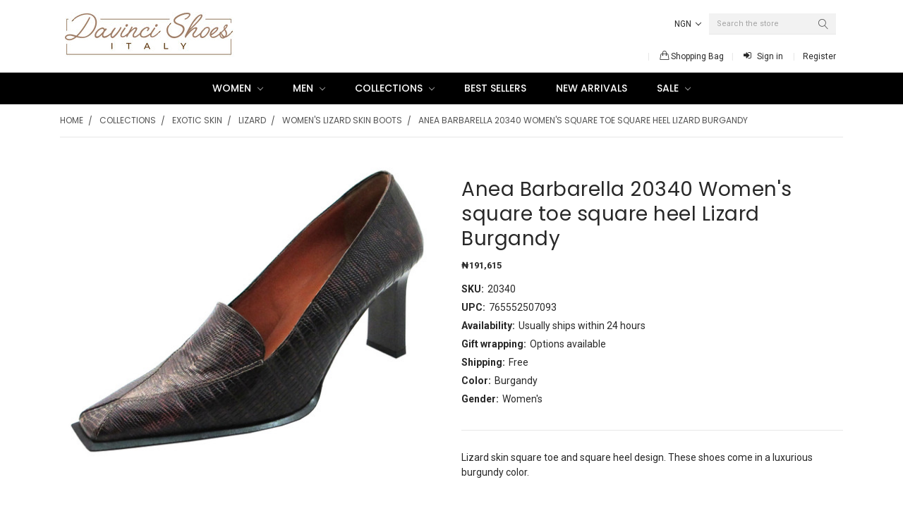

--- FILE ---
content_type: text/html; charset=UTF-8
request_url: https://www.davincishoesvillage.com/anea-barbarella-20340-womens-square-toe-square-heel-lizard-burganady/?setCurrencyId=11
body_size: 26147
content:
<!DOCTYPE html>
<html class="no-js theme-style-default template-pages-product layout-default" lang="en">
    <head>
        <title>Anea Barbarella 1049 Women&#x27;s mid Heel pump with Gold Line Decoration on heel</title>
        <meta property="product:price:amount" content="191615" /><meta property="product:price:currency" content="NGN" /><meta property="og:url" content="https://www.davincishoesvillage.com/anea-barbarella-20340-womens-square-toe-square-heel-lizard-burganady/" /><meta property="og:site_name" content="Davinci Shoes New York" /><meta name="keywords" content="mid heel pumps, heels, italian shoes, women&#039;s shoes, women&#039;s heels, italian heels, italian pumps, mid heel italian women&#039;s shoes"><meta name="description" content="Discover our range of beautiful shoes, Explore details of Anea Barbarella 20340 Women&#039;s square toe square heel Lizard Burgandy , Free 1-3 Day Shipping no minimum, Lowest price or we match it"><link rel='canonical' href='https://www.davincishoesvillage.com/anea-barbarella-20340-womens-square-toe-square-heel-lizard-burganady/' /><meta name='platform' content='bigcommerce.stencil' /><meta property="og:type" content="product" />
<meta property="og:title" content="Anea Barbarella 20340 Women&#039;s square toe square heel Lizard Burgandy" />
<meta property="og:description" content="Discover our range of beautiful shoes, Explore details of Anea Barbarella 20340 Women&#039;s square toe square heel Lizard Burgandy , Free 1-3 Day Shipping no minimum, Lowest price or we match it" />
<meta property="og:image" content="https://cdn11.bigcommerce.com/s-b286a/products/1348/images/8721/IMG_2448__53117.1407783663.500.659.JPG?c=2" />
<meta property="og:availability" content="instock" />
<meta property="pinterest:richpins" content="enabled" />
        
         
        <link href="https://cdn11.bigcommerce.com/s-b286a/product_images/DS%20-%20Davinci%20Shoes%20Icon%20-%20Favicon.png?t=1454445234" rel="shortcut icon">
        <meta name="viewport" content="width=device-width, initial-scale=1, maximum-scale=1">
        <link data-stencil-stylesheet href="https://cdn11.bigcommerce.com/s-b286a/stencil/d1c09100-07eb-0138-6b09-0242ac110008/e/8b044240-19b5-013e-b94e-4e658877f2ad/css/theme-d9466880-efac-0139-9257-3e9a4f31f298.css" rel="stylesheet">
        <link data-stencil-stylesheet href="https://cdn11.bigcommerce.com/s-b286a/stencil/d1c09100-07eb-0138-6b09-0242ac110008/e/8b044240-19b5-013e-b94e-4e658877f2ad/vendor/animate.css" rel="stylesheet">
        <link href="https://fonts.googleapis.com/css?family=Montserrat:400%7CVidaloka:400%7CPoppins:400,300,500,600,700%7CRoboto:400,400i,300,300i,500,500i,700,700i%7CKaushan+Script:&display=swap" rel="stylesheet">
        <script src="https://cdn11.bigcommerce.com/s-b286a/stencil/d1c09100-07eb-0138-6b09-0242ac110008/e/8b044240-19b5-013e-b94e-4e658877f2ad/modernizr-custom.js"></script>

        <!-- Start Tracking Code for analytics_facebook -->

<script>
!function(f,b,e,v,n,t,s){if(f.fbq)return;n=f.fbq=function(){n.callMethod?n.callMethod.apply(n,arguments):n.queue.push(arguments)};if(!f._fbq)f._fbq=n;n.push=n;n.loaded=!0;n.version='2.0';n.queue=[];t=b.createElement(e);t.async=!0;t.src=v;s=b.getElementsByTagName(e)[0];s.parentNode.insertBefore(t,s)}(window,document,'script','https://connect.facebook.net/en_US/fbevents.js');

fbq('set', 'autoConfig', 'false', '2384204935239793');
fbq('dataProcessingOptions', ['LDU'], 0, 0);
fbq('init', '2384204935239793', {"external_id":"173b7ce0-9b93-4554-8063-91a7b9925f41"});
fbq('set', 'agent', 'bigcommerce', '2384204935239793');

function trackEvents() {
    var pathName = window.location.pathname;

    fbq('track', 'PageView', {}, "");

    // Search events start -- only fire if the shopper lands on the /search.php page
    if (pathName.indexOf('/search.php') === 0 && getUrlParameter('search_query')) {
        fbq('track', 'Search', {
            content_type: 'product_group',
            content_ids: [],
            search_string: getUrlParameter('search_query')
        });
    }
    // Search events end

    // Wishlist events start -- only fire if the shopper attempts to add an item to their wishlist
    if (pathName.indexOf('/wishlist.php') === 0 && getUrlParameter('added_product_id')) {
        fbq('track', 'AddToWishlist', {
            content_type: 'product_group',
            content_ids: []
        });
    }
    // Wishlist events end

    // Lead events start -- only fire if the shopper subscribes to newsletter
    if (pathName.indexOf('/subscribe.php') === 0 && getUrlParameter('result') === 'success') {
        fbq('track', 'Lead', {});
    }
    // Lead events end

    // Registration events start -- only fire if the shopper registers an account
    if (pathName.indexOf('/login.php') === 0 && getUrlParameter('action') === 'account_created') {
        fbq('track', 'CompleteRegistration', {}, "");
    }
    // Registration events end

    

    function getUrlParameter(name) {
        var cleanName = name.replace(/[\[]/, '\[').replace(/[\]]/, '\]');
        var regex = new RegExp('[\?&]' + cleanName + '=([^&#]*)');
        var results = regex.exec(window.location.search);
        return results === null ? '' : decodeURIComponent(results[1].replace(/\+/g, ' '));
    }
}

if (window.addEventListener) {
    window.addEventListener("load", trackEvents, false)
}
</script>
<noscript><img height="1" width="1" style="display:none" alt="null" src="https://www.facebook.com/tr?id=2384204935239793&ev=PageView&noscript=1&a=plbigcommerce1.2&eid="/></noscript>

<!-- End Tracking Code for analytics_facebook -->

<!-- Start Tracking Code for analytics_googleanalytics -->

<!-- Global site tag (gtag.js) - Google Analytics -->
<script async src="https://www.googletagmanager.com/gtag/js?id=UA-165606311-1"></script>
<script>
  window.dataLayer = window.dataLayer || [];
  function gtag(){dataLayer.push(arguments);}
  gtag('js', new Date());
  gtag('config', 'UA-165606311-1', {'link_attribution': true }); 

  // var wsa_adwords_id = 'AW-XXXXXXXXXX'; // for use later
  // gtag('config', wsa_adwords_id); // AdWords Remarketing Tracking
</script>
<!-- 
Web Site Advantage: Google Analytics Tracking - gtag [v1.0] 
https://websiteadvantage.com.au/Bigcommerce
Copyright (C) 2017 Web Site Advantage
-->
<script>
    var wsa_purchase = {
        'event_category': 'ecommerce', 
        'items': []
    };

    function trackEcommerce() {
    this._addTrans = addTrans;
    this._addItem = addItems;
    this._trackTrans = trackTrans;
    }
    function addTrans(orderID,store,total,tax,shipping,city,state,country) {
        wsa_purchase.transaction_id = orderID;
        wsa_purchase.affiliation = store;
        wsa_purchase.value = total;
        wsa_purchase.city = city; 
        wsa_purchase.state = state; 
        wsa_purchase.country = country;
        wsa_purchase.tax = tax;
        wsa_purchase.shipping = shipping;
    }
    function addItems(orderID,sku,product,variation,price,qty) {
        wsa_purchase.items.push({
            'id': orderID,
            'sku': sku,
            'name': product,
            'category': variation,
            'price': price,
            'quantity': qty
        }); 
    }
    function trackTrans() {
        gtag('event', 'purchase', wsa_purchase);
    }
    var pageTracker = new trackEcommerce();    
</script>

<!-- End Tracking Code for analytics_googleanalytics -->

<!-- Start Tracking Code for analytics_siteverification -->

<meta name="google-site-verification" content="5d7szmX9cxvDthMjViJ5BwaNQMf9xTcnxxE2XDO9r5I" />

<!-- End Tracking Code for analytics_siteverification -->


<script type="text/javascript" src="https://checkout-sdk.bigcommerce.com/v1/loader.js" defer ></script>
<script type="text/javascript">
var BCData = {"product_attributes":{"sku":"20340","upc":"765552507093","mpn":"20340","gtin":null,"weight":null,"base":false,"image":null,"price":{"without_tax":{"formatted":"\u20a6191,615","value":191615,"currency":"NGN"},"tax_label":"Tax"},"out_of_stock_behavior":"hide_option","out_of_stock_message":"Out of stock","available_modifier_values":[],"available_variant_values":[1037],"in_stock_attributes":[1037],"selected_attributes":[],"stock":null,"instock":true,"stock_message":null,"purchasable":true,"purchasing_message":null,"call_for_price_message":null}};
</script>
<script async src="https://dmt83xaifx31y.cloudfront.net/public/js/prikidsizecharts.js?v=41#store=b286a" crossorigin="anonymous"></script><script defer src="//filter.freshclick.co.uk/assets/client/freshclick-filter-new.js"  data-site="b286a" data-customer-group="3" data-cat="" data-brand="" data-channel-id="1" id="fresh_filter"></script>
<script nonce="">
(function () {
    var xmlHttp = new XMLHttpRequest();

    xmlHttp.open('POST', 'https://bes.gcp.data.bigcommerce.com/nobot');
    xmlHttp.setRequestHeader('Content-Type', 'application/json');
    xmlHttp.send('{"store_id":"109844","timezone_offset":"-4.0","timestamp":"2026-01-22T06:27:49.58851000Z","visit_id":"7d532a78-fa7a-446c-88fa-2b028a00519e","channel_id":1}');
})();
</script>

        

        
        
        
        
        <!-- snippet location htmlhead -->
    </head>
    <body class="emthemesModez-productUniform">
        <!-- snippet location header -->
        <div class="icons-svg-sprite"><svg xmlns="http://www.w3.org/2000/svg"><defs> <path id="stumbleupon-path-1" d="M0,0.0749333333 L31.9250667,0.0749333333 L31.9250667,31.984 L0,31.984"/> </defs><symbol viewBox="0 0 24 24" id="icon-add"><path d="M19 13h-6v6h-2v-6H5v-2h6V5h2v6h6v2z"/></symbol><symbol viewBox="0 0 36 36" id="icon-arrow-down"> <path d="M16.5 6v18.26l-8.38-8.38-2.12 2.12 12 12 12-12-2.12-2.12-8.38 8.38v-18.26h-3z"/> </symbol><symbol viewBox="0 0 48 48" id="icon-back-to-top"><path fill="currentColor" d="M14.83 30.83l9.17-9.17 9.17 9.17 2.83-2.83-12-12-12 12z"/><path d="M0 0h48v48h-48z" fill="none"/></symbol><symbol viewBox="0 0 12 8" id="icon-chevron-down"><path d="M6 6.174l5.313-4.96.23-.214.457.427-.23.214-5.51 5.146L6.03 7 6 6.972 5.97 7l-.23-.214L.23 1.64 0 1.428.458 1l.23.214L6 6.174z" stroke-linecap="square" fill-rule="evenodd"/></symbol><symbol viewBox="0 0 24 24" id="icon-chevron-left"><path d="M15.41 7.41L14 6l-6 6 6 6 1.41-1.41L10.83 12z"/></symbol><symbol viewBox="0 0 24 24" id="icon-chevron-right"><path d="M10 6L8.59 7.41 13.17 12l-4.58 4.59L10 18l6-6z"/></symbol><symbol viewBox="0 0 24 24" id="icon-close"><path d="M19 6.41L17.59 5 12 10.59 6.41 5 5 6.41 10.59 12 5 17.59 6.41 19 12 13.41 17.59 19 19 17.59 13.41 12z"/></symbol><symbol viewBox="0 0 28 28" id="icon-envelope"> <path d="M0 23.5v-12.406q0.688 0.766 1.578 1.359 5.656 3.844 7.766 5.391 0.891 0.656 1.445 1.023t1.477 0.75 1.719 0.383h0.031q0.797 0 1.719-0.383t1.477-0.75 1.445-1.023q2.656-1.922 7.781-5.391 0.891-0.609 1.563-1.359v12.406q0 1.031-0.734 1.766t-1.766 0.734h-23q-1.031 0-1.766-0.734t-0.734-1.766zM0 6.844q0-1.219 0.648-2.031t1.852-0.812h23q1.016 0 1.758 0.734t0.742 1.766q0 1.234-0.766 2.359t-1.906 1.922q-5.875 4.078-7.313 5.078-0.156 0.109-0.664 0.477t-0.844 0.594-0.812 0.508-0.898 0.422-0.781 0.141h-0.031q-0.359 0-0.781-0.141t-0.898-0.422-0.812-0.508-0.844-0.594-0.664-0.477q-1.422-1-4.094-2.852t-3.203-2.227q-0.969-0.656-1.828-1.805t-0.859-2.133z"/> </symbol><symbol viewBox="0 0 32 32" id="icon-facebook"> <path d="M2.428 0.41c-0.936 0-1.695 0.753-1.695 1.682v27.112c0 0.929 0.759 1.682 1.695 1.682h14.709v-11.802h-4.002v-4.599h4.002v-3.392c0-3.936 2.423-6.080 5.961-6.080 1.695 0 3.152 0.125 3.576 0.181v4.114l-2.454 0.001c-1.924 0-2.297 0.907-2.297 2.239v2.937h4.59l-0.598 4.599h-3.992v11.802h7.826c0.936 0 1.695-0.753 1.695-1.682v-27.112c0-0.929-0.759-1.682-1.695-1.682h-27.321z"/> </symbol><symbol viewBox="0 0 20 28" id="icon-google"> <path d="M1.734 21.156q0-1.266 0.695-2.344t1.852-1.797q2.047-1.281 6.312-1.563-0.5-0.641-0.742-1.148t-0.242-1.148q0-0.625 0.328-1.328-0.719 0.063-1.062 0.063-2.312 0-3.898-1.508t-1.586-3.82q0-1.281 0.562-2.484t1.547-2.047q1.188-1.031 2.844-1.531t3.406-0.5h6.516l-2.141 1.375h-2.063q1.172 0.984 1.766 2.078t0.594 2.5q0 1.125-0.383 2.023t-0.93 1.453-1.086 1.016-0.922 0.961-0.383 1.031q0 0.562 0.5 1.102t1.203 1.062 1.414 1.148 1.211 1.625 0.5 2.219q0 1.422-0.766 2.703-1.109 1.906-3.273 2.805t-4.664 0.898q-2.063 0-3.852-0.648t-2.695-2.148q-0.562-0.922-0.562-2.047zM4.641 20.438q0 0.875 0.367 1.594t0.953 1.18 1.359 0.781 1.563 0.453 1.586 0.133q0.906 0 1.742-0.203t1.547-0.609 1.141-1.141 0.43-1.703q0-0.391-0.109-0.766t-0.227-0.656-0.422-0.648-0.461-0.547-0.602-0.539-0.57-0.453-0.648-0.469-0.57-0.406q-0.25-0.031-0.766-0.031-0.828 0-1.633 0.109t-1.672 0.391-1.516 0.719-1.070 1.164-0.422 1.648zM6.297 4.906q0 0.719 0.156 1.523t0.492 1.609 0.812 1.445 1.172 1.047 1.508 0.406q0.578 0 1.211-0.258t1.023-0.68q0.828-0.875 0.828-2.484 0-0.922-0.266-1.961t-0.75-2.016-1.313-1.617-1.828-0.641q-0.656 0-1.289 0.305t-1.039 0.82q-0.719 0.922-0.719 2.5z"/> </symbol><symbol viewBox="0 0 32 32" id="icon-instagram"> <path d="M25.522709,13.5369502 C25.7256898,14.3248434 25.8455558,15.1480745 25.8455558,15.9992932 C25.8455558,21.4379334 21.4376507,25.8455558 15.9998586,25.8455558 C10.5623493,25.8455558 6.15416148,21.4379334 6.15416148,15.9992932 C6.15416148,15.1480745 6.27459295,14.3248434 6.4775737,13.5369502 L3.6915357,13.5369502 L3.6915357,27.0764447 C3.6915357,27.7552145 4.24280653,28.3062027 4.92355534,28.3062027 L27.0764447,28.3062027 C27.7571935,28.3062027 28.3084643,27.7552145 28.3084643,27.0764447 L28.3084643,13.5369502 L25.522709,13.5369502 Z M27.0764447,3.6915357 L23.384909,3.6915357 C22.7050083,3.6915357 22.1543028,4.24280653 22.1543028,4.92214183 L22.1543028,8.61509104 C22.1543028,9.29442633 22.7050083,9.84569717 23.384909,9.84569717 L27.0764447,9.84569717 C27.7571935,9.84569717 28.3084643,9.29442633 28.3084643,8.61509104 L28.3084643,4.92214183 C28.3084643,4.24280653 27.7571935,3.6915357 27.0764447,3.6915357 Z M9.84597988,15.9992932 C9.84597988,19.3976659 12.6009206,22.1537374 15.9998586,22.1537374 C19.3987967,22.1537374 22.1543028,19.3976659 22.1543028,15.9992932 C22.1543028,12.6003551 19.3987967,9.84569717 15.9998586,9.84569717 C12.6009206,9.84569717 9.84597988,12.6003551 9.84597988,15.9992932 Z M3.6915357,31.9997173 C1.65296441,31.9997173 0,30.3461875 0,28.3062027 L0,3.6915357 C0,1.6526817 1.65296441,0 3.6915357,0 L28.3084643,0 C30.3473183,0 32,1.6526817 32,3.6915357 L32,28.3062027 C32,30.3461875 30.3473183,31.9997173 28.3084643,31.9997173 L3.6915357,31.9997173 Z" id="instagram-Imported-Layers" sketch:type="MSShapeGroup"/> </symbol><symbol viewBox="0 0 24 24" id="icon-keyboard-arrow-down"><path d="M7.41 7.84L12 12.42l4.59-4.58L18 9.25l-6 6-6-6z"/></symbol><symbol viewBox="0 0 24 24" id="icon-keyboard-arrow-up"><path d="M7.41 15.41L12 10.83l4.59 4.58L18 14l-6-6-6 6z"/></symbol><symbol viewBox="0 0 32 32" id="icon-linkedin"> <path d="M27.2684444,27.2675556 L22.5226667,27.2675556 L22.5226667,19.8408889 C22.5226667,18.0702222 22.4924444,15.792 20.0568889,15.792 C17.5866667,15.792 17.2097778,17.7217778 17.2097778,19.7146667 L17.2097778,27.2675556 L12.4693333,27.2675556 L12.4693333,11.9964444 L17.0186667,11.9964444 L17.0186667,14.0844444 L17.0844444,14.0844444 C17.7173333,12.8835556 19.2657778,11.6177778 21.5742222,11.6177778 C26.3804444,11.6177778 27.2684444,14.7795556 27.2684444,18.8924444 L27.2684444,27.2675556 L27.2684444,27.2675556 Z M7.11822222,9.91022222 C5.59377778,9.91022222 4.36444444,8.67733333 4.36444444,7.15733333 C4.36444444,5.63822222 5.59377778,4.40533333 7.11822222,4.40533333 C8.63644444,4.40533333 9.86844444,5.63822222 9.86844444,7.15733333 C9.86844444,8.67733333 8.63644444,9.91022222 7.11822222,9.91022222 L7.11822222,9.91022222 Z M4.74133333,11.9964444 L9.49244444,11.9964444 L9.49244444,27.2675556 L4.74133333,27.2675556 L4.74133333,11.9964444 Z M29.632,0 L2.36,0 C1.05777778,0 0,1.03288889 0,2.30755556 L0,29.6906667 C0,30.9653333 1.05777778,32 2.36,32 L29.632,32 C30.9368889,32 31.9991111,30.9653333 31.9991111,29.6906667 L31.9991111,2.30755556 C31.9991111,1.03288889 30.9368889,0 29.632,0 L29.632,0 Z" id="linkedin-Fill-4"/> </symbol><symbol viewBox="0 0 70 32" id="icon-logo-american-express"> <path d="M69.102 17.219l0.399 9.094c-0.688 0.313-3.285 1.688-4.26 1.688h-4.788v-0.656c-0.546 0.438-1.549 0.656-2.467 0.656h-15.053v-2.466c0-0.344-0.057-0.344-0.345-0.344h-0.257v2.81h-4.961v-2.924c-0.832 0.402-1.749 0.402-2.581 0.402h-0.544v2.523h-6.050l-1.434-1.656-1.577 1.656h-9.72v-10.781h9.892l1.405 1.663 1.548-1.663h6.652c0.775 0 2.037 0.115 2.581 0.66v-0.66h5.936c0.602 0 1.749 0.115 2.523 0.66v-0.66h8.946v0.66c0.516-0.43 1.433-0.66 2.265-0.66h4.988v0.66c0.546-0.372 1.32-0.66 2.323-0.66h4.578zM34.905 23.871c1.577 0 3.183-0.43 3.183-2.581 0-2.093-1.635-2.523-3.069-2.523h-5.878l-2.38 2.523-2.236-2.523h-7.427v7.67h7.312l2.351-2.509 2.266 2.509h3.556v-2.566h2.322zM46.001 23.556c-0.172-0.23-0.487-0.516-0.946-0.66 0.516-0.172 1.318-0.832 1.318-2.036 0-0.889-0.315-1.377-0.917-1.721-0.602-0.315-1.319-0.372-2.266-0.372h-4.215v7.67h1.864v-2.796h1.978c0.66 0 1.032 0.058 1.319 0.344 0.316 0.373 0.316 1.032 0.316 1.548v0.903h1.836v-1.477c0-0.688-0.058-1.032-0.288-1.405zM53.571 20.373v-1.605h-6.136v7.67h6.136v-1.563h-4.33v-1.549h4.244v-1.548h-4.244v-1.405h4.33zM58.245 26.438c1.864 0 2.926-0.759 2.926-2.393 0-0.774-0.23-1.262-0.545-1.664-0.459-0.372-1.119-0.602-2.151-0.602h-1.004c-0.258 0-0.487-0.057-0.717-0.115-0.201-0.086-0.373-0.258-0.373-0.545 0-0.258 0.058-0.43 0.287-0.602 0.143-0.115 0.373-0.115 0.717-0.115h3.383v-1.634h-3.671c-1.978 0-2.638 1.204-2.638 2.294 0 2.438 2.151 2.322 3.842 2.38 0.344 0 0.544 0.058 0.66 0.173 0.115 0.086 0.23 0.315 0.23 0.544 0 0.201-0.115 0.373-0.23 0.488-0.173 0.115-0.373 0.172-0.717 0.172h-3.555v1.62h3.555zM65.442 26.439c1.864 0 2.924-0.76 2.924-2.394 0-0.774-0.229-1.262-0.544-1.664-0.459-0.372-1.119-0.602-2.151-0.602h-1.003c-0.258 0-0.488-0.057-0.718-0.115-0.201-0.086-0.373-0.258-0.373-0.545 0-0.258 0.115-0.43 0.287-0.602 0.144-0.115 0.373-0.115 0.717-0.115h3.383v-1.634h-3.671c-1.921 0-2.638 1.204-2.638 2.294 0 2.438 2.151 2.322 3.842 2.38 0.344 0 0.544 0.058 0.66 0.174 0.115 0.086 0.229 0.315 0.229 0.544 0 0.201-0.114 0.373-0.229 0.488s-0.373 0.172-0.717 0.172h-3.556v1.62h3.556zM43.966 20.518c0.23 0.115 0.373 0.344 0.373 0.659 0 0.344-0.143 0.602-0.373 0.774-0.287 0.115-0.545 0.115-0.889 0.115l-2.237 0.058v-1.749h2.237c0.344 0 0.659 0 0.889 0.143zM36.108 8.646c-0.287 0.172-0.544 0.172-0.918 0.172h-2.265v-1.692h2.265c0.316 0 0.688 0 0.918 0.114 0.23 0.144 0.344 0.374 0.344 0.718 0 0.315-0.114 0.602-0.344 0.689zM50.789 6.839l1.262 3.039h-2.523zM30.775 25.792l-2.838-3.183 2.838-3.011v6.193zM35.019 20.373c0.66 0 1.090 0.258 1.090 0.918s-0.43 1.032-1.090 1.032h-2.437v-1.95h2.437zM5.773 9.878l1.291-3.039 1.262 3.039h-2.552zM18.905 20.372l4.616 0 2.036 2.237-2.093 2.265h-4.559v-1.549h4.071v-1.548h-4.071v-1.405zM19.077 13.376l-0.545 1.377h-3.24l-0.546-1.319v1.319h-6.222l-0.66-1.749h-1.577l-0.717 1.749h-5.572l2.389-5.649 2.237-5.104h4.789l0.659 1.262v-1.262h5.591l1.262 2.724 1.233-2.724h17.835c0.832 0 1.548 0.143 2.093 0.602v-0.602h4.903v0.602c0.803-0.459 1.864-0.602 3.068-0.602h7.082l0.66 1.262v-1.262h5.218l0.775 1.262v-1.262h5.103v10.753h-5.161l-1.003-1.635v1.635h-6.423l-0.717-1.749h-1.577l-0.717 1.749h-3.355c-1.318 0-2.294-0.316-2.954-0.659v0.659h-7.971v-2.466c0-0.344-0.057-0.402-0.286-0.402h-0.258v2.867h-15.398v-1.377zM43.363 6.409c-0.832 0.831-0.975 1.864-1.004 3.011 0 1.377 0.344 2.266 0.947 2.925 0.659 0.66 1.806 0.86 2.695 0.86h2.151l0.716-1.692h3.843l0.717 1.692h3.727v-5.763l3.47 5.763h2.638v-7.684h-1.892v5.333l-3.24-5.333h-2.839v7.254l-3.096-7.254h-2.724l-2.638 6.050h-0.832c-0.487 0-1.003-0.115-1.262-0.373-0.344-0.402-0.488-1.004-0.488-1.836 0-0.803 0.144-1.405 0.488-1.748 0.373-0.316 0.774-0.431 1.434-0.431h1.749v-1.663h-1.749c-1.262 0-2.265 0.286-2.81 0.889zM39.579 5.52v7.684h1.863v-7.684h-1.863zM31.12 5.52l-0 7.685h1.806v-2.781h1.979c0.66 0 1.090 0.057 1.376 0.315 0.316 0.401 0.258 1.061 0.258 1.491v0.975h1.892v-1.519c0-0.66-0.057-1.004-0.344-1.377-0.172-0.229-0.487-0.488-0.889-0.659 0.516-0.23 1.319-0.832 1.319-2.036 0-0.889-0.373-1.377-0.976-1.75-0.602-0.344-1.262-0.344-2.208-0.344h-4.215zM23.636 5.521v7.685h6.165v-1.577h-4.301v-1.549h4.244v-1.577h-4.244v-1.377h4.301v-1.606h-6.165zM16.124 13.205h1.577l2.695-6.021v6.021h1.864v-7.684h-3.011l-2.265 5.219-2.409-5.219h-2.953v7.254l-3.154-7.254h-2.724l-3.297 7.684h1.978l0.688-1.692h3.871l0.688 1.692h3.756v-6.021z"/> </symbol><symbol viewBox="0 0 95 32" id="icon-logo-discover"> <path d="M50.431 8.059c4.546 0 8.092 3.49 8.092 7.936 0 4.471-3.571 7.961-8.093 7.961-4.638 0-8.115-3.444-8.115-8.051 0-4.334 3.635-7.845 8.115-7.845zM4.362 8.345c4.811 0 8.168 3.133 8.168 7.64 0 2.247-1.028 4.422-2.761 5.864-1.461 1.214-3.126 1.761-5.429 1.761h-4.339v-15.265h4.362zM7.832 19.81c1.027-0.912 1.639-2.379 1.639-3.847 0-1.464-0.612-2.882-1.639-3.798-0.984-0.892-2.146-1.235-4.065-1.235h-0.797v10.096h0.797c1.919 0 3.127-0.367 4.065-1.216zM13.9 23.611v-15.265h2.965v15.265h-2.965zM24.123 14.201c3.378 1.238 4.379 2.338 4.379 4.764 0 2.952-2.166 5.015-5.247 5.015-2.261 0-3.904-0.896-5.271-2.907l1.914-1.856c0.685 1.328 1.825 2.036 3.24 2.036 1.325 0 2.308-0.915 2.308-2.152 0-0.641-0.298-1.189-0.891-1.578-0.297-0.187-0.889-0.46-2.054-0.87-2.784-1.010-3.742-2.085-3.742-4.192 0-2.493 2.055-4.371 4.745-4.371 1.667 0 3.196 0.571 4.473 1.696l-1.549 2.033c-0.778-0.867-1.508-1.233-2.398-1.233-1.28 0-2.213 0.732-2.213 1.694 0 0.821 0.525 1.258 2.307 1.921zM29.438 15.986c0-4.436 3.605-7.985 8.101-7.985 1.278 0 2.352 0.273 3.653 0.935v3.504c-1.233-1.213-2.308-1.717-3.72-1.717-2.787 0-4.976 2.313-4.976 5.241 0 3.092 2.123 5.267 5.112 5.267 1.347 0 2.397-0.48 3.585-1.671v3.504c-1.347 0.638-2.443 0.892-3.72 0.892-4.519 0-8.034-3.478-8.034-7.97zM65.239 18.601l4.11-10.254h3.216l-6.573 15.655h-1.596l-6.46-15.655h3.24zM73.914 23.612v-15.265h8.418v2.585h-5.453v3.388h5.244v2.585h-5.244v4.123h5.453v2.584h-8.418zM94.081 12.852c0 2.336-1.23 3.87-3.469 4.329l4.794 6.43h-3.651l-4.105-6.135h-0.388v6.135h-2.969v-15.265h4.404c3.425 0 5.384 1.645 5.384 4.506zM88.125 15.372c1.9 0 2.903-0.827 2.903-2.359 0-1.486-1.004-2.266-2.856-2.266h-0.911v4.626h0.863z"/> </symbol><symbol viewBox="0 0 54 32" id="icon-logo-mastercard"> <path d="M48.366 15.193c0.6 0 0.9 0.437 0.9 1.282 0 1.281-0.546 2.209-1.337 2.209-0.6 0-0.9-0.436-0.9-1.31 0-1.281 0.573-2.182 1.337-2.182zM38.276 18.275c0-0.655 0.491-1.009 1.472-1.009 0.109 0 0.191 0.027 0.382 0.027-0.027 0.982-0.545 1.636-1.227 1.636-0.382 0-0.628-0.245-0.628-0.655zM26.278 15.848c0 0.082-0 0.192-0 0.327h-1.909c0.164-0.763 0.545-1.173 1.091-1.173 0.518 0 0.818 0.3 0.818 0.845zM38.060 0.002c8.838 0 16.003 7.165 16.003 16.002s-7.165 15.999-16.003 15.999c-3.834 0-7.324-1.344-10.080-3.594 2.102-2.031 3.707-4.567 4.568-7.44h-1.33c-0.833 2.553-2.297 4.807-4.199 6.627-1.892-1.816-3.342-4.078-4.172-6.62h-1.33c0.858 2.856 2.435 5.401 4.521 7.432-2.749 2.219-6.223 3.594-10.036 3.594-8.837 0-16.002-7.163-16.002-15.999s7.164-16.001 16.002-16.001c3.814 0 7.287 1.377 10.036 3.603-2.087 2.023-3.664 4.568-4.521 7.424h1.33c0.83-2.542 2.28-4.804 4.172-6.607 1.903 1.808 3.367 4.060 4.199 6.614h1.33c-0.861-2.872-2.466-5.413-4.568-7.443 2.757-2.249 6.246-3.592 10.080-3.592zM7.217 20.213h1.691l1.336-8.044h-2.672l-1.637 4.99-0.082-4.99h-2.454l-1.336 8.044h1.582l1.037-6.135 0.136 6.135h1.173l2.209-6.189zM14.47 19.477l0.054-0.408 0.382-2.318c0.109-0.736 0.136-0.982 0.136-1.309 0-1.254-0.791-1.909-2.263-1.909-0.627 0-1.2 0.082-2.045 0.327l-0.246 1.473 0.163-0.028 0.246-0.081c0.382-0.109 0.928-0.164 1.418-0.164 0.79 0 1.091 0.164 1.091 0.6 0 0.109 0 0.191-0.055 0.409-0.273-0.027-0.518-0.054-0.709-0.054-1.909 0-2.999 0.927-2.999 2.536 0 1.064 0.627 1.773 1.554 1.773 0.791 0 1.364-0.246 1.8-0.791l-0.027 0.682h1.418l0.027-0.164 0.027-0.246zM17.988 16.314c-0.736-0.327-0.819-0.409-0.819-0.709 0-0.355 0.3-0.519 0.845-0.519 0.328 0 0.791 0.028 1.227 0.082l0.246-1.5c-0.436-0.082-1.118-0.137-1.5-0.137-1.909 0-2.59 1.009-2.563 2.208 0 0.818 0.382 1.391 1.282 1.828 0.709 0.327 0.818 0.436 0.818 0.709 0 0.409-0.3 0.6-0.982 0.6-0.518 0-0.982-0.082-1.527-0.245l-0.246 1.5 0.082 0.027 0.3 0.054c0.109 0.027 0.246 0.055 0.464 0.055 0.382 0.054 0.709 0.054 0.928 0.054 1.8 0 2.645-0.682 2.645-2.181 0-0.9-0.354-1.418-1.2-1.828zM21.75 18.741c-0.409 0-0.573-0.136-0.573-0.464 0-0.082 0-0.164 0.027-0.273l0.463-2.726h0.873l0.218-1.609h-0.873l0.191-0.982h-1.691l-0.737 4.472-0.082 0.518-0.109 0.654c-0.027 0.191-0.055 0.409-0.055 0.573 0 0.954 0.491 1.445 1.364 1.445 0.382 0 0.764-0.055 1.227-0.218l0.218-1.445c-0.109 0.054-0.273 0.054-0.464 0.054zM25.732 18.851c-0.982 0-1.5-0.381-1.5-1.145 0-0.055 0-0.109 0.027-0.191h3.382c0.163-0.682 0.218-1.145 0.218-1.636 0-1.446-0.9-2.373-2.318-2.373-1.718 0-2.973 1.663-2.973 3.899 0 1.936 0.982 2.945 2.89 2.945 0.628 0 1.173-0.082 1.773-0.273l0.273-1.636c-0.6 0.3-1.145 0.409-1.773 0.409zM31.158 15.524h0.109c0.164-0.79 0.382-1.363 0.655-1.881l-0.055-0.027h-0.164c-0.573 0-0.9 0.273-1.418 1.064l0.164-1.009h-1.554l-1.064 6.544h1.718c0.627-4.008 0.791-4.69 1.609-4.69zM36.122 20.133l0.3-1.827c-0.545 0.273-1.036 0.409-1.445 0.409-1.009 0-1.609-0.737-1.609-1.963 0-1.773 0.9-3.027 2.182-3.027 0.491 0 0.928 0.136 1.528 0.436l0.3-1.745c-0.163-0.054-0.218-0.082-0.436-0.163l-0.682-0.164c-0.218-0.054-0.491-0.082-0.791-0.082-2.263 0-3.845 2.018-3.845 4.88 0 2.155 1.146 3.491 3 3.491 0.463 0 0.872-0.082 1.5-0.246zM41.521 19.069l0.355-2.318c0.136-0.736 0.136-0.982 0.136-1.309 0-1.254-0.763-1.909-2.236-1.909-0.627 0-1.2 0.082-2.045 0.327l-0.246 1.473 0.164-0.028 0.218-0.081c0.382-0.109 0.955-0.164 1.446-0.164 0.791 0 1.091 0.164 1.091 0.6 0 0.109-0.027 0.191-0.082 0.409-0.246-0.027-0.491-0.054-0.682-0.054-1.909 0-3 0.927-3 2.536 0 1.064 0.627 1.773 1.555 1.773 0.791 0 1.363-0.246 1.8-0.791l-0.028 0.682h1.418v-0.164l0.027-0.246 0.054-0.327zM43.648 20.214c0.627-4.008 0.791-4.69 1.608-4.69h0.109c0.164-0.79 0.382-1.363 0.655-1.881l-0.055-0.027h-0.164c-0.572 0-0.9 0.273-1.418 1.064l0.164-1.009h-1.554l-1.037 6.544h1.691zM48.829 20.214l1.608 0 1.309-8.044h-1.691l-0.382 2.291c-0.464-0.6-0.955-0.9-1.637-0.9-1.5 0-2.782 1.854-2.782 4.035 0 1.636 0.818 2.7 2.073 2.7 0.627 0 1.118-0.218 1.582-0.709zM11.306 18.279c0-0.655 0.492-1.009 1.447-1.009 0.136 0 0.218 0.027 0.382 0.027-0.027 0.982-0.518 1.636-1.228 1.636-0.382 0-0.6-0.245-0.6-0.655z"/> </symbol><symbol viewBox="0 0 57 32" id="icon-logo-paypal"> <path d="M47.11 10.477c2.211-0.037 4.633 0.618 4.072 3.276l-1.369 6.263h-3.159l0.211-0.947c-1.72 1.712-6.038 1.821-5.335-2.111 0.491-2.294 2.878-3.023 6.423-3.023 0.246-1.020-0.457-1.274-1.65-1.238s-2.633 0.437-3.089 0.655l0.281-2.293c0.913-0.182 2.106-0.583 3.615-0.583zM47.32 16.885c0.069-0.291 0.106-0.547 0.176-0.838h-0.773c-0.596 0-1.579 0.146-1.931 0.765-0.456 0.728 0.177 1.348 0.878 1.311 0.807-0.037 1.474-0.401 1.65-1.238zM53.883 8h3.242l-2.646 12.016h-3.209zM39.142 8.037c1.689 0 3.729 1.274 3.131 4.077-0.528 2.476-2.498 3.933-4.89 3.933h-2.428l-0.879 3.969h-3.412l2.603-11.979h5.874zM39.037 12.114c0.211-0.911-0.317-1.638-1.197-1.638h-1.689l-0.704 3.277h1.583c0.88 0 1.795-0.728 2.006-1.638zM16.346 10.476c2.184-0.037 4.611 0.618 4.056 3.276l-1.352 6.262h-3.155l0.208-0.947c-1.664 1.712-5.929 1.821-5.235-2.111 0.486-2.294 2.844-3.023 6.345-3.023 0.208-1.020-0.485-1.274-1.664-1.238s-2.601 0.437-3.017 0.655l0.277-2.293c0.867-0.182 2.046-0.583 3.537-0.583zM16.589 16.885c0.035-0.291 0.104-0.547 0.173-0.838h-0.797c-0.555 0-1.525 0.146-1.872 0.765-0.451 0.728 0.138 1.348 0.832 1.311 0.797-0.037 1.491-0.401 1.664-1.238zM28.528 10.648l3.255-0-7.496 13.351h-3.528l2.306-3.925-1.289-9.426h3.156l0.508 5.579zM8.499 8.036c1.728 0 3.738 1.274 3.139 4.077-0.529 2.476-2.504 3.933-4.867 3.933h-2.468l-0.847 3.969h-3.456l2.609-11.979h5.89zM8.393 12.114c0.247-0.911-0.317-1.638-1.164-1.638h-1.693l-0.741 3.277h1.623c0.882 0 1.763-0.728 1.975-1.638z"/> </symbol><symbol viewBox="0 0 49 32" id="icon-logo-visa"> <path d="M14.059 10.283l4.24-0-6.302 15.472-4.236 0.003-3.259-12.329c2.318 0.952 4.379 3.022 5.219 5.275l0.42 2.148zM17.416 25.771l2.503-15.501h4.001l-2.503 15.501h-4.002zM31.992 16.494c2.31 1.106 3.375 2.444 3.362 4.211-0.032 3.217-2.765 5.295-6.97 5.295-1.796-0.020-3.526-0.394-4.459-0.826l0.56-3.469 0.515 0.246c1.316 0.579 2.167 0.814 3.769 0.814 1.151 0 2.385-0.476 2.396-1.514 0.007-0.679-0.517-1.165-2.077-1.924-1.518-0.74-3.53-1.983-3.505-4.211 0.024-3.012 2.809-5.116 6.765-5.116 1.55 0 2.795 0.339 3.586 0.651l-0.542 3.36-0.359-0.178c-0.74-0.314-1.687-0.617-2.995-0.595-1.568 0-2.293 0.689-2.293 1.333-0.010 0.728 0.848 1.204 2.246 1.923zM46.199 10.285l3.239 15.49h-3.714s-0.368-1.782-0.488-2.322c-0.583 0-4.667-0.008-5.125-0.008-0.156 0.42-0.841 2.331-0.841 2.331h-4.205l5.944-14.205c0.419-1.011 1.138-1.285 2.097-1.285h3.093zM41.263 20.274c0.781 0 2.698 0 3.322 0-0.159-0.775-0.927-4.474-0.927-4.474l-0.27-1.337c-0.202 0.581-0.554 1.52-0.531 1.479 0 0-1.262 3.441-1.594 4.332zM9.723 18.702c-1.648-4.573-5.284-6.991-9.723-8.109l0.053-0.322h6.453c0.87 0.034 1.573 0.326 1.815 1.308z"/> </symbol><symbol viewBox="0 0 34 32" id="icon-pinterest"> <path d="M1.356 15.647c0 6.24 3.781 11.6 9.192 13.957-0.043-1.064-0.008-2.341 0.267-3.499 0.295-1.237 1.976-8.303 1.976-8.303s-0.491-0.973-0.491-2.411c0-2.258 1.319-3.945 2.962-3.945 1.397 0 2.071 1.041 2.071 2.288 0 1.393-0.895 3.477-1.356 5.408-0.385 1.616 0.817 2.935 2.424 2.935 2.909 0 4.869-3.708 4.869-8.101 0-3.34-2.267-5.839-6.39-5.839-4.658 0-7.56 3.447-7.56 7.297 0 1.328 0.394 2.264 1.012 2.989 0.284 0.333 0.324 0.467 0.221 0.849-0.074 0.28-0.243 0.955-0.313 1.223-0.102 0.386-0.417 0.524-0.769 0.381-2.145-0.869-3.145-3.201-3.145-5.822 0-4.329 3.679-9.519 10.975-9.519 5.863 0 9.721 4.21 9.721 8.729 0 5.978-3.349 10.443-8.285 10.443-1.658 0-3.217-0.889-3.751-1.899 0 0-0.892 3.511-1.080 4.189-0.325 1.175-0.963 2.349-1.546 3.264 1.381 0.405 2.84 0.625 4.352 0.625 8.48 0 15.355-6.822 15.355-15.238s-6.876-15.238-15.355-15.238c-8.48 0-15.356 6.822-15.356 15.238z"/> </symbol><symbol viewBox="0 0 26 28" id="icon-print"> <path d="M0 21.5v-6.5q0-1.234 0.883-2.117t2.117-0.883h1v-8.5q0-0.625 0.438-1.062t1.062-0.438h10.5q0.625 0 1.375 0.313t1.188 0.75l2.375 2.375q0.438 0.438 0.75 1.188t0.313 1.375v4h1q1.234 0 2.117 0.883t0.883 2.117v6.5q0 0.203-0.148 0.352t-0.352 0.148h-3.5v2.5q0 0.625-0.438 1.062t-1.062 0.438h-15q-0.625 0-1.062-0.438t-0.438-1.062v-2.5h-3.5q-0.203 0-0.352-0.148t-0.148-0.352zM6 24h14v-4h-14v4zM6 14h14v-6h-2.5q-0.625 0-1.062-0.438t-0.438-1.062v-2.5h-10v10zM22 15q0 0.406 0.297 0.703t0.703 0.297 0.703-0.297 0.297-0.703-0.297-0.703-0.703-0.297-0.703 0.297-0.297 0.703z"/> </symbol><symbol viewBox="0 0 24 24" id="icon-remove"><path d="M19 13H5v-2h14v2z"/></symbol><symbol viewBox="0 0 32 32" id="icon-rss"> <path d="M-0.465347858,2.01048219 C-0.465347858,2.01048219 28.7009958,0.574406533 31,31.3201126 L25.1092027,31.3201126 C25.1092027,31.3201126 26.2597741,8.90749482 -0.465347858,6.89506416 L-0.465347858,2.01048219 L-0.465347858,2.01048219 Z M-0.465347858,12.2127144 C-0.465347858,12.2127144 16.6328276,11.6363594 19.9369779,31.3201126 L14.0472499,31.3201126 C14.0472499,31.3201126 13.3297467,19.6839434 -0.465347858,17.0940884 L-0.465347858,12.2127144 L-0.465347858,12.2127144 Z M2.73614917,25.0304648 C4.79776783,25.0304648 6.47229834,26.7007181 6.47229834,28.766614 C6.47229834,30.8282326 4.79776783,32.5016938 2.73614917,32.5016938 C0.6723919,32.5016938 -1,30.8293019 -1,28.766614 C-1,26.7017874 0.6723919,25.0304648 2.73614917,25.0304648 Z" id="rss-Shape"/> </symbol><symbol viewBox="0 0 26 28" id="icon-star"> <path d="M0 10.109q0-0.578 0.875-0.719l7.844-1.141 3.516-7.109q0.297-0.641 0.766-0.641t0.766 0.641l3.516 7.109 7.844 1.141q0.875 0.141 0.875 0.719 0 0.344-0.406 0.75l-5.672 5.531 1.344 7.812q0.016 0.109 0.016 0.313 0 0.328-0.164 0.555t-0.477 0.227q-0.297 0-0.625-0.187l-7.016-3.687-7.016 3.687q-0.344 0.187-0.625 0.187-0.328 0-0.492-0.227t-0.164-0.555q0-0.094 0.031-0.313l1.344-7.812-5.688-5.531q-0.391-0.422-0.391-0.75z"/> </symbol><symbol viewBox="0 0 32 32" id="icon-stumbleupon">  <mask id="stumbleupon-mask-2" sketch:name="Clip 2"> <use xlink:href="#stumbleupon-path-1"/> </mask> <path d="M31.9250667,16.0373333 C31.9250667,24.8533333 24.7784,32 15.9624,32 C7.14666667,32 0,24.8533333 0,16.0373333 C0,7.2216 7.14666667,0.0749333333 15.9624,0.0749333333 C24.7784,0.0749333333 31.9250667,7.2216 31.9250667,16.0373333 Z M21.9205547,16.3600826 L21.9205547,18.9857015 C21.9205547,19.5214765 21.494073,19.9558236 20.968,19.9558236 C20.441927,19.9558236 20.0154453,19.5214765 20.0154453,18.9857015 L20.0154453,16.4101275 L18.1823358,16.9675798 L16.9525547,16.3839008 L16.9525547,18.9383327 C16.9717372,21.1844666 18.7659562,23 20.976146,23 C23.1984234,23 25,21.1651979 25,18.9019364 L25,16.3600826 L21.9205547,16.3600826 Z M16.9525547,14.2429415 L18.1823358,14.8266205 L20.0154453,14.2691683 L20.0154453,12.9736203 C19.9505401,10.7684323 18.1810219,9 16,9 C13.8268613,9 12.0618102,10.7555866 11.9845547,12.9492669 L11.9845547,18.8684839 C11.9845547,19.404259 11.558073,19.8386061 11.032,19.8386061 C10.505927,19.8386061 10.0794453,19.404259 10.0794453,18.8684839 L10.0794453,16.3600826 L7,16.3600826 L7,18.9019364 C7,21.1651979 8.80131387,23 11.0235912,23 C13.2264234,23 15.0119708,21.1965095 15.0429781,18.9608128 L15.0474453,13.114656 C15.0474453,12.578881 15.473927,12.1445339 16,12.1445339 C16.526073,12.1445339 16.9525547,12.578881 16.9525547,13.114656 L16.9525547,14.2429415 Z" id="stumbleupon-Fill-1" sketch:type="MSShapeGroup" mask="url(#stumbleupon-mask-2)"/> </symbol><symbol viewBox="0 0 32 32" id="icon-tumblr"> <path d="M23.852762,25.5589268 C23.2579209,25.8427189 22.1195458,26.089634 21.2697728,26.1120809 C18.7092304,26.1810247 18.2121934,24.3131275 18.1897466,22.9566974 L18.1897466,12.9951133 L24.6159544,12.9951133 L24.6159544,8.15140729 L18.2137967,8.15140729 L18.2137967,0 L13.5256152,0 C13.4486546,0 13.3139736,0.0673405008 13.2963368,0.238898443 C13.0221648,2.73370367 11.8533261,7.11243957 7,8.86168924 L7,12.9951133 L10.2387574,12.9951133 L10.2387574,23.4521311 C10.2387574,27.0307977 12.8794671,32.1166089 19.8508122,31.9979613 C22.2013164,31.9578777 24.8131658,30.9718204 25.3919735,30.1236507 L23.852762,25.5589268"/> </symbol><symbol viewBox="0 0 43 32" id="icon-twitter"> <path d="M36.575 5.229c1.756-0.952 3.105-2.46 3.74-4.257-1.644 0.882-3.464 1.522-5.402 1.867-1.551-1.495-3.762-2.429-6.209-2.429-4.697 0-8.506 3.445-8.506 7.694 0 0.603 0.075 1.19 0.22 1.753-7.069-0.321-13.337-3.384-17.532-8.039-0.732 1.136-1.152 2.458-1.152 3.868 0 2.669 1.502 5.024 3.784 6.404-1.394-0.040-2.706-0.386-3.853-0.962-0.001 0.032-0.001 0.064-0.001 0.097 0 3.728 2.932 6.837 6.823 7.544-0.714 0.176-1.465 0.27-2.241 0.27-0.548 0-1.081-0.048-1.6-0.138 1.083 3.057 4.224 5.281 7.946 5.343-2.911 2.064-6.579 3.294-10.564 3.294-0.687 0-1.364-0.036-2.029-0.108 3.764 2.183 8.235 3.457 13.039 3.457 15.646 0 24.202-11.724 24.202-21.891 0-0.334-0.008-0.665-0.025-0.995 1.662-1.085 3.104-2.439 4.244-3.982-1.525 0.612-3.165 1.025-4.885 1.211z"/> </symbol><symbol viewBox="0 0 32 32" id="icon-youtube"> <path d="M31.6634051,8.8527593 C31.6634051,8.8527593 31.3509198,6.64879843 30.3919217,5.67824658 C29.1757339,4.40441487 27.8125088,4.39809002 27.1873503,4.32353816 C22.7118278,4 15.9983092,4 15.9983092,4 L15.984407,4 C15.984407,4 9.27104501,4 4.79536595,4.32353816 C4.17017613,4.39809002 2.80745205,4.40441487 1.59082583,5.67824658 C0.631890411,6.64879843 0.319843444,8.8527593 0.319843444,8.8527593 C0.319843444,8.8527593 0,11.4409393 0,14.0290881 L0,16.4554834 C0,19.0436008 0.319843444,21.6317495 0.319843444,21.6317495 C0.319843444,21.6317495 0.631890411,23.8357417 1.59082583,24.8062935 C2.80745205,26.0801566 4.40557339,26.0398591 5.11736986,26.1733699 C7.67602348,26.4187241 15.9913894,26.4946536 15.9913894,26.4946536 C15.9913894,26.4946536 22.7118278,26.4845401 27.1873503,26.1610333 C27.8125088,26.0864501 29.1757339,26.0801566 30.3919217,24.8062935 C31.3509198,23.8357417 31.6634051,21.6317495 31.6634051,21.6317495 C31.6634051,21.6317495 31.9827789,19.0436008 31.9827789,16.4554834 L31.9827789,14.0290881 C31.9827789,11.4409393 31.6634051,8.8527593 31.6634051,8.8527593 Z M12.6895342,19.39582 L12.6880626,10.4095186 L21.3299413,14.9183249 L12.6895342,19.39582 Z" id="youtube-Imported-Layers"/> </symbol></svg></div>

            <div class="cookieMessage">
    <div class="cookieMessage-container">
        <div class="cookieMessage-text">
            <p>                                        The cookie settings on this website are set to &#x27;allow all cookies&#x27; to give you the very best experience. Please click Accept Cookies to continue to use the site.
                
                </p>
        </div>
        <button class="button button--primary button--small" data-privacy-accept>Accept Cookies</button>
    </div>
</div>

            <header class="header header--fixed" role="banner">
    <a href="#" class="mobileMenu-toggle" data-mobile-menu-toggle="menu">
        <span class="mobileMenu-toggleIcon">Toggle menu</span>
    </a>


    <div class="emthemesModez-header-userSection emthemesModez-header-userSection--logo-left">
            <div class="emthemesModez-header-userSection-nav">
                <nav class="navUser navUser--left navUser--hasQuickSearch">
    <ul class="navUser-section">
    <li class="navUser-item">
        <a class="navUser-action has-dropdown" href="#" data-dropdown="currencySelection" aria-controls="currencySelection" aria-expanded="false">NGN <i class="icon" aria-hidden="true"><svg><use xlink:href="#icon-chevron-down" /></svg></i></a>
        <ul class="dropdown-menu" id="currencySelection" data-dropdown-content aria-hidden="true" tabindex="-1">
            <li class="dropdown-menu-item">
                <a href="https://www.davincishoesvillage.com/anea-barbarella-20340-womens-square-toe-square-heel-lizard-burganady/?setCurrencyId=1">
                    USD
                </a>
            </li>
            <li class="dropdown-menu-item">
                <a href="https://www.davincishoesvillage.com/anea-barbarella-20340-womens-square-toe-square-heel-lizard-burganady/?setCurrencyId=2">
                    Australian Dollar
                </a>
            </li>
            <li class="dropdown-menu-item">
                <a href="https://www.davincishoesvillage.com/anea-barbarella-20340-womens-square-toe-square-heel-lizard-burganady/?setCurrencyId=3">
                    European Union
                </a>
            </li>
            <li class="dropdown-menu-item">
                <a href="https://www.davincishoesvillage.com/anea-barbarella-20340-womens-square-toe-square-heel-lizard-burganady/?setCurrencyId=5">
                    Canadian Dollar
                </a>
            </li>
            <li class="dropdown-menu-item">
                <a href="https://www.davincishoesvillage.com/anea-barbarella-20340-womens-square-toe-square-heel-lizard-burganady/?setCurrencyId=6">
                    India Rupee
                </a>
            </li>
            <li class="dropdown-menu-item">
                <a href="https://www.davincishoesvillage.com/anea-barbarella-20340-womens-square-toe-square-heel-lizard-burganady/?setCurrencyId=7">
                    Russia Ruble
                </a>
            </li>
            <li class="dropdown-menu-item">
                <a href="https://www.davincishoesvillage.com/anea-barbarella-20340-womens-square-toe-square-heel-lizard-burganady/?setCurrencyId=8">
                    Netherlands Antilles Guilder
                </a>
            </li>
            <li class="dropdown-menu-item">
                <a href="https://www.davincishoesvillage.com/anea-barbarella-20340-womens-square-toe-square-heel-lizard-burganady/?setCurrencyId=9">
                    Kenya Shilling
                </a>
            </li>
            <li class="dropdown-menu-item">
                <a href="https://www.davincishoesvillage.com/anea-barbarella-20340-womens-square-toe-square-heel-lizard-burganady/?setCurrencyId=10">
                    United Kingdom Pound
                </a>
            </li>
            <li class="dropdown-menu-item">
                <a href="https://www.davincishoesvillage.com/anea-barbarella-20340-womens-square-toe-square-heel-lizard-burganady/?setCurrencyId=11">
                    <strong>Nigerian Naira</strong>
                </a>
            </li>
            <li class="dropdown-menu-item">
                <a href="https://www.davincishoesvillage.com/anea-barbarella-20340-womens-square-toe-square-heel-lizard-burganady/?setCurrencyId=12">
                    Romania New Leu
                </a>
            </li>
            <li class="dropdown-menu-item">
                <a href="https://www.davincishoesvillage.com/anea-barbarella-20340-womens-square-toe-square-heel-lizard-burganady/?setCurrencyId=13">
                    Pakistani Rupee
                </a>
            </li>
            <li class="dropdown-menu-item">
                <a href="https://www.davincishoesvillage.com/anea-barbarella-20340-womens-square-toe-square-heel-lizard-burganady/?setCurrencyId=14">
                    Emirati Dirham
                </a>
            </li>
            <li class="dropdown-menu-item">
                <a href="https://www.davincishoesvillage.com/anea-barbarella-20340-womens-square-toe-square-heel-lizard-burganady/?setCurrencyId=15">
                    South African Rand
                </a>
            </li>
            <li class="dropdown-menu-item">
                <a href="https://www.davincishoesvillage.com/anea-barbarella-20340-womens-square-toe-square-heel-lizard-burganady/?setCurrencyId=16">
                    Ukrainian Hryvnia
                </a>
            </li>
            <li class="dropdown-menu-item">
                <a href="https://www.davincishoesvillage.com/anea-barbarella-20340-womens-square-toe-square-heel-lizard-burganady/?setCurrencyId=17">
                    Denmark Krone
                </a>
            </li>
            <li class="dropdown-menu-item">
                <a href="https://www.davincishoesvillage.com/anea-barbarella-20340-womens-square-toe-square-heel-lizard-burganady/?setCurrencyId=18">
                    Polish Zloty zł
                </a>
            </li>
            <li class="dropdown-menu-item">
                <a href="https://www.davincishoesvillage.com/anea-barbarella-20340-womens-square-toe-square-heel-lizard-burganady/?setCurrencyId=19">
                    Japanese Yen
                </a>
            </li>
            <li class="dropdown-menu-item">
                <a href="https://www.davincishoesvillage.com/anea-barbarella-20340-womens-square-toe-square-heel-lizard-burganady/?setCurrencyId=20">
                    Chinese Yuan
                </a>
            </li>
            <li class="dropdown-menu-item">
                <a href="https://www.davincishoesvillage.com/anea-barbarella-20340-womens-square-toe-square-heel-lizard-burganady/?setCurrencyId=21">
                    Brazilian Real
                </a>
            </li>
            <li class="dropdown-menu-item">
                <a href="https://www.davincishoesvillage.com/anea-barbarella-20340-womens-square-toe-square-heel-lizard-burganady/?setCurrencyId=22">
                    Swiss Franc
                </a>
            </li>
            <li class="dropdown-menu-item">
                <a href="https://www.davincishoesvillage.com/anea-barbarella-20340-womens-square-toe-square-heel-lizard-burganady/?setCurrencyId=23">
                    Qatari Rial
                </a>
            </li>
            <li class="dropdown-menu-item">
                <a href="https://www.davincishoesvillage.com/anea-barbarella-20340-womens-square-toe-square-heel-lizard-burganady/?setCurrencyId=25">
                    Czech Republic Koruna
                </a>
            </li>
            <li class="dropdown-menu-item">
                <a href="https://www.davincishoesvillage.com/anea-barbarella-20340-womens-square-toe-square-heel-lizard-burganady/?setCurrencyId=26">
                    New Zealand Dollar
                </a>
            </li>
            <li class="dropdown-menu-item">
                <a href="https://www.davincishoesvillage.com/anea-barbarella-20340-womens-square-toe-square-heel-lizard-burganady/?setCurrencyId=27">
                    Israeli New Sheqel
                </a>
            </li>
        </ul>
    </li>
</ul>

    <ul class="navUser-section navUser-section--alt">
        
        <!-- <li class="navUser-item">
            <a class="navUser-action navUser-action--quickSearch" href="#" data-search="quickSearch" aria-controls="quickSearch" aria-expanded="false">
                <span class="navUser-item-icon navUser-item-searchIcon emthemesModez-icon-linear-magnifier"></span>
                <span class="navUser-item-searchLabel">Search</span>
            </a>
        </li> -->
        <li class="navUser-item">
            <div class="navUser-action navUser-action--quickSearch visibleQuickSearch-form-container" data-search="quickSearch">
    <form class="form" action="/search.php">
        <fieldset class="form-fieldset">
            <div class="form-field">
                <label class="is-srOnly" for="search_query">Search</label>
                <input class="form-input form-input--small" data-search-quick name="search_query" id="search_query" data-error-message="Search field cannot be empty."
                    placeholder="Search the store" autocomplete="off">
            </div>
        </fieldset>
    </form>
</div>
        </li>
    </ul>

    <div class="dropdown dropdown--quickSearch visibleQuickSearch-results-wrapper" id="quickSearch" aria-hidden="true" tabindex="-1"
    data-prevent-quick-search-close>
    <section class="quickSearchResults visibleQuickSearch-results" data-bind="html: results"></section>
</div>
</nav>
                <nav class="navUser navUser--right">
    <ul class="navUser-section navUser-section--alt">
        <li class="navUser-item navUser-item--cart">
            <a
                class="navUser-action"
                data-cart-preview
                data-dropdown="cart-preview-dropdown"
                data-options="align:right"
                href="/cart.php">
                <span class="navUser-item-icon navUser-item-cartIcon emthemesModez-icon-handbag"></span>
                <span class="navUser-item-cartLabel">Shopping Bag</span> <span class="countPill cart-quantity">0</span>
            </a>

            <div class="dropdown-menu" id="cart-preview-dropdown" data-dropdown-content aria-hidden="true"></div>
        </li>




        <li class="navUser-item navUser-item--account">
                <a class="navUser-action" href="/login.php">
                    <span class="navUser-item-icon navUser-item-loginIcon emthemesModez-icon-sign-in"></span>
                    <span class="navUser-item-loginLabel">Sign in</span>
                </a>
                    <span class="navUser-or">or</span> <a class="navUser-action" href="/login.php?action=create_account">Register</a>
        </li>
        
        
        
        <li class="navUser-item">
            <a class="navUser-action navUser-item--compare" href="/compare" data-compare-nav>Compare <span class="countPill countPill--positive countPill--alt"></span></a>
        </li>
    </ul>
</nav>
            </div>

            <div class="header-logo header-logo--left">
                <a href="https://www.davincishoesvillage.com/">
        <img class="header-logo-image" src="https://cdn11.bigcommerce.com/s-b286a/images/stencil/250x100/davinci_logo_store_1577635797__81883.original.jpg" alt="Davinci Shoes New York" title="Davinci Shoes New York">
</a>
            </div>
    </div>

    <div class="navPages-container" id="menu" data-menu data-stickymenu>
        <nav class="navPages navPages--align-center">
    <div class="navPages-quickSearch">
        <div class="container" data-search="mobileQuickSearch">
    <!-- snippet location forms_search -->
    <form class="form" action="/search.php">
        <fieldset class="form-fieldset">
            <div class="form-field">
                <label class="is-srOnly" for="search_query">Search</label>
                <input class="form-input" data-search-quick name="search_query" id="search_query" data-error-message="Search field cannot be empty." placeholder="Search the store" autocomplete="off">
            </div>
        </fieldset>
    </form>
    <section class="quickSearchResults" data-bind="html: results"></section>
</div>
    </div>
    <ul class="navPages-list">
            <li class="navPages-item">
                
        <a class="navPages-action has-subMenu" href="https://www.davincishoesvillage.com/categories/women.html" 
    data-collapsible="navPages-10"
    data-collapsible-disabled-breakpoint="large"
    data-collapsible-disabled-state="open"
    data-collapsible-enabled-state="closed">
    Women <i class="icon navPages-action-moreIcon" aria-hidden="true"><svg><use xlink:href="#icon-chevron-down" /></svg></i>
    </a>
<div class="navPage-subMenu" id="navPages-10" aria-hidden="true" tabindex="-1">
    <ul class="navPage-subMenu-list">
        <li class="navPage-subMenu-item">
            <a class="navPage-subMenu-action navPages-action" href="https://www.davincishoesvillage.com/categories/women.html">All Women </a>
        </li>
                    <li class="navPage-subMenu-item">
                    <a
                        class="navPage-subMenu-action navPages-action has-subMenu"
                        href="https://www.davincishoesvillage.com/categories/Women/Sandals/"
                        data-collapsible="navPages-16"
                        data-collapsible-disabled-breakpoint="medium"
                        data-collapsible-disabled-state="open"
                        data-collapsible-enabled-state="closed">
                        Sandals <i class="icon navPages-action-moreIcon" aria-hidden="true"><svg><use xlink:href="#icon-chevron-down" /></svg></i>
                                            </a>
                    <ul class="navPage-childList" id="navPages-16">
                        <li class="navPage-childList-item">
                            <a class="navPage-childList-action navPages-action" href="https://www.davincishoesvillage.com/categories/women-slides.html">Women Slides </a>
                        </li>
                        <li class="navPage-childList-item">
                            <a class="navPage-childList-action navPages-action" href="https://www.davincishoesvillage.com/categories/women/sandals/strappy.html">Strappy </a>
                        </li>
                        <li class="navPage-childList-item">
                            <a class="navPage-childList-action navPages-action" href="https://www.davincishoesvillage.com/categories/Women/Sandals/Flat-Sandals/">Flat Sandals </a>
                        </li>
                        <li class="navPage-childList-item">
                            <a class="navPage-childList-action navPages-action" href="https://www.davincishoesvillage.com/categories/Women/Sandals/Low-heel-Sandals/">Low heel Sandals </a>
                        </li>
                        <li class="navPage-childList-item">
                            <a class="navPage-childList-action navPages-action" href="https://www.davincishoesvillage.com/categories/Women/Sandals/Mid-Heel-Sandal/">Mid Heel Sandal </a>
                        </li>
                        <li class="navPage-childList-item">
                            <a class="navPage-childList-action navPages-action" href="https://www.davincishoesvillage.com/categories/Women/Sandals/high-Heel-Sandals/">High Heel Sandals </a>
                        </li>
                    </ul>
            </li>
            <li class="navPage-subMenu-item">
                    <a
                        class="navPage-subMenu-action navPages-action has-subMenu"
                        href="https://www.davincishoesvillage.com/categories/Women/Shoes/"
                        data-collapsible="navPages-14"
                        data-collapsible-disabled-breakpoint="medium"
                        data-collapsible-disabled-state="open"
                        data-collapsible-enabled-state="closed">
                        Shoes <i class="icon navPages-action-moreIcon" aria-hidden="true"><svg><use xlink:href="#icon-chevron-down" /></svg></i>
                                            </a>
                    <ul class="navPage-childList" id="navPages-14">
                        <li class="navPage-childList-item">
                            <a class="navPage-childList-action navPages-action" href="https://www.davincishoesvillage.com/categories/dressy-shoes.html">Dressy shoes </a>
                        </li>
                        <li class="navPage-childList-item">
                            <a class="navPage-childList-action navPages-action" href="https://www.davincishoesvillage.com/categories/casual-shoes.html">Casual Shoes </a>
                        </li>
                        <li class="navPage-childList-item">
                            <a class="navPage-childList-action navPages-action" href="https://www.davincishoesvillage.com/categories/Women/Shoes/Flat-Shoes/">Flat Shoes </a>
                        </li>
                        <li class="navPage-childList-item">
                            <a class="navPage-childList-action navPages-action" href="https://www.davincishoesvillage.com/categories/Women/Shoes/Low-heel/">Low heel Shoes </a>
                        </li>
                        <li class="navPage-childList-item">
                            <a class="navPage-childList-action navPages-action" href="https://www.davincishoesvillage.com/categories/Women/Shoes/Mid-Heel/">Mid Heel Shoes </a>
                        </li>
                        <li class="navPage-childList-item">
                            <a class="navPage-childList-action navPages-action" href="https://www.davincishoesvillage.com/categories/Women/Shoes/High-Heel-Shoes/">High Heel Shoes </a>
                        </li>
                    </ul>
            </li>
            <li class="navPage-subMenu-item">
                    <a
                        class="navPage-subMenu-action navPages-action has-subMenu"
                        href="https://www.davincishoesvillage.com/categories/Women/Boots/"
                        data-collapsible="navPages-11"
                        data-collapsible-disabled-breakpoint="medium"
                        data-collapsible-disabled-state="open"
                        data-collapsible-enabled-state="closed">
                        Boots <i class="icon navPages-action-moreIcon" aria-hidden="true"><svg><use xlink:href="#icon-chevron-down" /></svg></i>
                                            </a>
                    <ul class="navPage-childList" id="navPages-11">
                        <li class="navPage-childList-item">
                            <a class="navPage-childList-action navPages-action" href="https://www.davincishoesvillage.com/categories/women/boots/ankle-boots.html">Ankle Boots </a>
                        </li>
                        <li class="navPage-childList-item">
                            <a class="navPage-childList-action navPages-action" href="https://www.davincishoesvillage.com/categories/women/boots/cowboy-boots-womens.html">Cowboy Boots- Women&#x27;s  </a>
                        </li>
                        <li class="navPage-childList-item">
                            <a class="navPage-childList-action navPages-action" href="https://www.davincishoesvillage.com/categories/knee-high-boots.html">Knee High Boots </a>
                        </li>
                        <li class="navPage-childList-item">
                            <a class="navPage-childList-action navPages-action" href="https://www.davincishoesvillage.com/categories/women/mid-calf.html">Mid Calf </a>
                        </li>
                        <li class="navPage-childList-item">
                            <a class="navPage-childList-action navPages-action" href="https://www.davincishoesvillage.com/categories/over-the-knee-boot.html">Over The knee Boot </a>
                        </li>
                        <li class="navPage-childList-item">
                            <a class="navPage-childList-action navPages-action" href="https://www.davincishoesvillage.com/categories/Women/Boots/Flat-Boots/">Flat Boots </a>
                        </li>
                        <li class="navPage-childList-item">
                            <a class="navPage-childList-action navPages-action" href="https://www.davincishoesvillage.com/categories/Women/Boots/Low-heel-boots/">Low heel boots </a>
                        </li>
                        <li class="navPage-childList-item">
                            <a class="navPage-childList-action navPages-action" href="https://www.davincishoesvillage.com/categories/Women/Boots/Mid-Heel/">Mid Heel </a>
                        </li>
                        <li class="navPage-childList-item">
                            <a class="navPage-childList-action navPages-action" href="https://www.davincishoesvillage.com/categories/Women/Boots/high-heel-boots/">high heel boots </a>
                        </li>
                    </ul>
            </li>
            <li class="navPage-subMenu-item">
                    <a
                        class="navPage-subMenu-action navPages-action has-subMenu"
                        href="https://www.davincishoesvillage.com/www.davincishoesvillage.com/categories/collections/purses-and-handbags.html"
                        data-collapsible="navPages-219"
                        data-collapsible-disabled-breakpoint="medium"
                        data-collapsible-disabled-state="open"
                        data-collapsible-enabled-state="closed">
                        Accessories &amp; More <i class="icon navPages-action-moreIcon" aria-hidden="true"><svg><use xlink:href="#icon-chevron-down" /></svg></i>
                                            </a>
                    <ul class="navPage-childList" id="navPages-219">
                        <li class="navPage-childList-item">
                            <a class="navPage-childList-action navPages-action" href="https://www.davincishoesvillage.com/categories/collections/purses-and-handbags.html">Purses and Handbags </a>
                        </li>
                        <li class="navPage-childList-item">
                            <a class="navPage-childList-action navPages-action" href="https://www.davincishoesvillage.com/categories/mule.html">Mule </a>
                        </li>
                        <li class="navPage-childList-item">
                            <a class="navPage-childList-action navPages-action" href="https://www.davincishoesvillage.com/clogs/">Clogs </a>
                        </li>
                        <li class="navPage-childList-item">
                            <a class="navPage-childList-action navPages-action" href="https://www.davincishoesvillage.com/categories/party-high-heel-shoes.html">Party high heel shoes </a>
                        </li>
                        <li class="navPage-childList-item">
                            <a class="navPage-childList-action navPages-action" href="https://www.davincishoesvillage.com/categories/women/belts.html">Belts </a>
                        </li>
                    </ul>
            </li>
    </ul>
</div>

            </li>
            <li class="navPages-item">
                
        <a class="navPages-action has-subMenu" href="https://www.davincishoesvillage.com/men/" 
    data-collapsible="navPages-12"
    data-collapsible-disabled-breakpoint="large"
    data-collapsible-disabled-state="open"
    data-collapsible-enabled-state="closed">
    Men <i class="icon navPages-action-moreIcon" aria-hidden="true"><svg><use xlink:href="#icon-chevron-down" /></svg></i>
    </a>
<div class="navPage-subMenu" id="navPages-12" aria-hidden="true" tabindex="-1">
    <ul class="navPage-subMenu-list">
        <li class="navPage-subMenu-item">
            <a class="navPage-subMenu-action navPages-action" href="https://www.davincishoesvillage.com/men/">All Men </a>
        </li>
                    <li class="navPage-subMenu-item">
                    <a
                        class="navPage-subMenu-action navPages-action has-subMenu"
                        href="https://www.davincishoesvillage.com/categories/Men/Sandals/"
                        data-collapsible="navPages-13"
                        data-collapsible-disabled-breakpoint="medium"
                        data-collapsible-disabled-state="open"
                        data-collapsible-enabled-state="closed">
                        Sandals <i class="icon navPages-action-moreIcon" aria-hidden="true"><svg><use xlink:href="#icon-chevron-down" /></svg></i>
                                            </a>
                    <ul class="navPage-childList" id="navPages-13">
                        <li class="navPage-childList-item">
                            <a class="navPage-childList-action navPages-action" href="https://www.davincishoesvillage.com/mens-sandals/">Push In Toe Sandals </a>
                        </li>
                        <li class="navPage-childList-item">
                            <a class="navPage-childList-action navPages-action" href="https://www.davincishoesvillage.com/categories/closed-toe-sandals.html">Closed Toe Sandals </a>
                        </li>
                        <li class="navPage-childList-item">
                            <a class="navPage-childList-action navPages-action" href="https://www.davincishoesvillage.com/categories/back-strap-sandal.html">Back strap sandal </a>
                        </li>
                        <li class="navPage-childList-item">
                            <a class="navPage-childList-action navPages-action" href="https://www.davincishoesvillage.com/categories/men/sandals/strappy.html">Strappy </a>
                        </li>
                        <li class="navPage-childList-item">
                            <a class="navPage-childList-action navPages-action" href="https://www.davincishoesvillage.com/categories/men/sandals/slip-on-sandals.html">Slip on Sandals </a>
                        </li>
                    </ul>
            </li>
            <li class="navPage-subMenu-item">
                    <a
                        class="navPage-subMenu-action navPages-action has-subMenu"
                        href="https://www.davincishoesvillage.com/categories/Men/Shoes"
                        data-collapsible="navPages-17"
                        data-collapsible-disabled-breakpoint="medium"
                        data-collapsible-disabled-state="open"
                        data-collapsible-enabled-state="closed">
                        Shoes <i class="icon navPages-action-moreIcon" aria-hidden="true"><svg><use xlink:href="#icon-chevron-down" /></svg></i>
                                            </a>
                    <ul class="navPage-childList" id="navPages-17">
                        <li class="navPage-childList-item">
                            <a class="navPage-childList-action navPages-action" href="https://www.davincishoesvillage.com/categories/men-boat-shoes.html">Boat shoes </a>
                        </li>
                        <li class="navPage-childList-item">
                            <a class="navPage-childList-action navPages-action" href="https://www.davincishoesvillage.com/categories/men/shoes/casual-mens-shoes.html">Casual Men&#x27;s shoes </a>
                        </li>
                        <li class="navPage-childList-item">
                            <a class="navPage-childList-action navPages-action" href="https://www.davincishoesvillage.com/categories/men/shoes/dress-mens-shoes.html">Dress men&#x27;s shoes </a>
                        </li>
                        <li class="navPage-childList-item">
                            <a class="navPage-childList-action navPages-action" href="https://www.davincishoesvillage.com/categories/men/shoes/lace-up-shoes.html">Lace Up Shoes </a>
                        </li>
                        <li class="navPage-childList-item">
                            <a class="navPage-childList-action navPages-action" href="https://www.davincishoesvillage.com/categories/men/loafers-and-slip-on.html">Loafers &amp; Slip-on </a>
                        </li>
                        <li class="navPage-childList-item">
                            <a class="navPage-childList-action navPages-action" href="https://www.davincishoesvillage.com/categories/men/oxfords.html">Oxfords </a>
                        </li>
                        <li class="navPage-childList-item">
                            <a class="navPage-childList-action navPages-action" href="https://www.davincishoesvillage.com/categories/men/shoes/outdoor-shoes.html">Outdoor Shoes </a>
                        </li>
                        <li class="navPage-childList-item">
                            <a class="navPage-childList-action navPages-action" href="https://www.davincishoesvillage.com/categories/men/monk-strap.html">Monk Strap </a>
                        </li>
                        <li class="navPage-childList-item">
                            <a class="navPage-childList-action navPages-action" href="https://www.davincishoesvillage.com/categories/double-monk-strap.html">Double Monk Strap </a>
                        </li>
                    </ul>
            </li>
            <li class="navPage-subMenu-item">
                    <a
                        class="navPage-subMenu-action navPages-action has-subMenu"
                        href="https://www.davincishoesvillage.com/categories/Men/Boots/"
                        data-collapsible="navPages-15"
                        data-collapsible-disabled-breakpoint="medium"
                        data-collapsible-disabled-state="open"
                        data-collapsible-enabled-state="closed">
                        Boots <i class="icon navPages-action-moreIcon" aria-hidden="true"><svg><use xlink:href="#icon-chevron-down" /></svg></i>
                                            </a>
                    <ul class="navPage-childList" id="navPages-15">
                        <li class="navPage-childList-item">
                            <a class="navPage-childList-action navPages-action" href="https://www.davincishoesvillage.com/categories/ankle-boots.html">Ankle boots </a>
                        </li>
                        <li class="navPage-childList-item">
                            <a class="navPage-childList-action navPages-action" href="https://www.davincishoesvillage.com/categories/dressy-boots.html">Dressy Boots </a>
                        </li>
                        <li class="navPage-childList-item">
                            <a class="navPage-childList-action navPages-action" href="https://www.davincishoesvillage.com/categories/men/chukka-or-desert-boots.html">Chukka or Desert Boots </a>
                        </li>
                        <li class="navPage-childList-item">
                            <a class="navPage-childList-action navPages-action" href="https://www.davincishoesvillage.com/categories/Men/Boots/Cowboy-Boots/">Cowboy Boots </a>
                        </li>
                        <li class="navPage-childList-item">
                            <a class="navPage-childList-action navPages-action" href="https://www.davincishoesvillage.com/categories/mid-calf-boot.html">mid-calf boot </a>
                        </li>
                        <li class="navPage-childList-item">
                            <a class="navPage-childList-action navPages-action" href="https://www.davincishoesvillage.com/categories/riding-boots.html">Riding boots </a>
                        </li>
                        <li class="navPage-childList-item">
                            <a class="navPage-childList-action navPages-action" href="https://www.davincishoesvillage.com/categories/hiking-boots.html">Hiking boots </a>
                        </li>
                        <li class="navPage-childList-item">
                            <a class="navPage-childList-action navPages-action" href="https://www.davincishoesvillage.com/categories/men/boots/winter-cold-snow-boots.html">Winter Cold Snow Boots </a>
                        </li>
                    </ul>
            </li>
            <li class="navPage-subMenu-item">
                    <a class="navPage-subMenu-action navPages-action" href="https://www.davincishoesvillage.com/categories/Men/Sneakers/">Sneakers </a>
            </li>
    </ul>
</div>

            </li>
            <li class="navPages-item">
                
        <a class="navPages-action has-subMenu" href="https://www.davincishoesvillage.com/categories/collections.html" 
    data-collapsible="navPages-182"
    data-collapsible-disabled-breakpoint="large"
    data-collapsible-disabled-state="open"
    data-collapsible-enabled-state="closed">
    Collections <i class="icon navPages-action-moreIcon" aria-hidden="true"><svg><use xlink:href="#icon-chevron-down" /></svg></i>
    </a>
<div class="navPage-subMenu" id="navPages-182" aria-hidden="true" tabindex="-1">
    <ul class="navPage-subMenu-list">
        <li class="navPage-subMenu-item">
            <a class="navPage-subMenu-action navPages-action" href="https://www.davincishoesvillage.com/categories/collections.html">All Collections </a>
        </li>
                    <li class="navPage-subMenu-item">
                    <a
                        class="navPage-subMenu-action navPages-action has-subMenu"
                        href="https://www.davincishoesvillage.com/categories/collections/exotic-skin-1.html"
                        data-collapsible="navPages-186"
                        data-collapsible-disabled-breakpoint="medium"
                        data-collapsible-disabled-state="open"
                        data-collapsible-enabled-state="closed">
                        Exotic Skin <i class="icon navPages-action-moreIcon" aria-hidden="true"><svg><use xlink:href="#icon-chevron-down" /></svg></i>
                                            </a>
                    <ul class="navPage-childList" id="navPages-186">
                        <li class="navPage-childList-item">
                            <a class="navPage-childList-action navPages-action" href="https://www.davincishoesvillage.com/categories/exotic-skin/alligator.html">Alligator </a>
                        </li>
                        <li class="navPage-childList-item">
                            <a class="navPage-childList-action navPages-action" href="https://www.davincishoesvillage.com/categories/exotic-skin/caiman.html">Caiman </a>
                        </li>
                        <li class="navPage-childList-item">
                            <a class="navPage-childList-action navPages-action" href="https://www.davincishoesvillage.com/categories/exotic-skin/crocodile.html">Crocodile </a>
                        </li>
                        <li class="navPage-childList-item">
                            <a class="navPage-childList-action navPages-action" href="https://www.davincishoesvillage.com/categories/exotic-skin/eel.html">Eel </a>
                        </li>
                        <li class="navPage-childList-item">
                            <a class="navPage-childList-action navPages-action" href="https://www.davincishoesvillage.com/categories/exotic-skin/lizard.html">Lizard </a>
                        </li>
                        <li class="navPage-childList-item">
                            <a class="navPage-childList-action navPages-action" href="https://www.davincishoesvillage.com/categories/exotic-skin/ostrich-1.html">Ostrich </a>
                        </li>
                        <li class="navPage-childList-item">
                            <a class="navPage-childList-action navPages-action" href="https://www.davincishoesvillage.com/categories/exotic-skin/pony.html">Pony </a>
                        </li>
                        <li class="navPage-childList-item">
                            <a class="navPage-childList-action navPages-action" href="https://www.davincishoesvillage.com/categories/exotic-skin/python.html">Python </a>
                        </li>
                        <li class="navPage-childList-item">
                            <a class="navPage-childList-action navPages-action" href="https://www.davincishoesvillage.com/categories/exotic-skin/shark.html">Shark </a>
                        </li>
                        <li class="navPage-childList-item">
                            <a class="navPage-childList-action navPages-action" href="https://www.davincishoesvillage.com/categories/exotic-skin/snake.html">Snake </a>
                        </li>
                        <li class="navPage-childList-item">
                            <a class="navPage-childList-action navPages-action" href="https://www.davincishoesvillage.com/categories/exotic-skin/stingray.html">Stingray </a>
                        </li>
                    </ul>
            </li>
            <li class="navPage-subMenu-item">
                    <a
                        class="navPage-subMenu-action navPages-action has-subMenu"
                        href="https://www.davincishoesvillage.com/categories/collections/vintage-retro.html"
                        data-collapsible="navPages-184"
                        data-collapsible-disabled-breakpoint="medium"
                        data-collapsible-disabled-state="open"
                        data-collapsible-enabled-state="closed">
                        Vintage &amp; Retro <i class="icon navPages-action-moreIcon" aria-hidden="true"><svg><use xlink:href="#icon-chevron-down" /></svg></i>
                                            </a>
                    <ul class="navPage-childList" id="navPages-184">
                        <li class="navPage-childList-item">
                            <a class="navPage-childList-action navPages-action" href="https://www.davincishoesvillage.com/categories/vintage-retro/mens-vintage.html">Men&#x27;s Vintage </a>
                        </li>
                        <li class="navPage-childList-item">
                            <a class="navPage-childList-action navPages-action" href="https://www.davincishoesvillage.com/categories/vintage-retro/womens-vintage.html">Women&#x27;s Vintage </a>
                        </li>
                    </ul>
            </li>
    </ul>
</div>

            </li>
            <li class="navPages-item">
                
        <a class="navPages-action" href="https://www.davincishoesvillage.com/categories/best-sellers.html">Best Sellers </a>

            </li>
            <li class="navPages-item">
                
        <a class="navPages-action" href="https://www.davincishoesvillage.com/categories/new-arrivals.html">New Arrivals </a>

            </li>
            <li class="navPages-item">
                
        <a class="navPages-action has-subMenu" href="https://www.davincishoesvillage.com/vintage-sale/" 
    data-collapsible="navPages-68"
    data-collapsible-disabled-breakpoint="large"
    data-collapsible-disabled-state="open"
    data-collapsible-enabled-state="closed">
    SALE <i class="icon navPages-action-moreIcon" aria-hidden="true"><svg><use xlink:href="#icon-chevron-down" /></svg></i>
    </a>
<div class="navPage-subMenu" id="navPages-68" aria-hidden="true" tabindex="-1">
    <ul class="navPage-subMenu-list">
        <li class="navPage-subMenu-item">
            <a class="navPage-subMenu-action navPages-action" href="https://www.davincishoesvillage.com/vintage-sale/">All SALE </a>
        </li>
                    <li class="navPage-subMenu-item">
                    <a class="navPage-subMenu-action navPages-action" href="https://www.davincishoesvillage.com/categories/sale/mens-sale-room.html">Men&#x27;s Sale Room </a>
            </li>
            <li class="navPage-subMenu-item">
                    <a class="navPage-subMenu-action navPages-action" href="https://www.davincishoesvillage.com/categories/sale/womens-sale-room.html">Women&#x27;s Sale Room </a>
            </li>
    </ul>
</div>

            </li>
    </ul>
    
    <ul class="navPages-list navPages-list--right ">
        <li class="navPages-item">
            <a class="navPages-action navPages-action--quickSearch" href="#" data-search="quickSearch" aria-controls="quickSearch" aria-expanded="false">
                <span class="navPages-item-icon navPages-item-searchIcon emthemesModez-icon-linear-magnifier"></span>
                <span class="navPages-item-searchLabel">Search</span>
            </a>
        </li>
        <li class="navPages-item navPages-item--cart">
            <a
                class="navPages-action"
                data-cart-preview
                data-collapsible="cart-preview-dropdown2"
                href="/cart.php">
                <span class="navPages-item-icon navPages-item-cartIcon emthemesModez-icon-handbag"></span>
                <span class="navPages-item-cartLabel">Shopping Bag</span> <span class="countPill cart-quantity">0</span>
            </a>

            <div class="dropdown-menu" id="cart-preview-dropdown2" aria-hidden="true"></div>
        </li>
    </ul>
    <ul class="navPages-list navPages-list--user">
            <li class="navPages-item">
                <a class="navPages-action has-subMenu" href="#" data-collapsible="navPages-currency" aria-controls="navPages-currency" aria-expanded="false">
                    NGN <i class="icon navPages-action-moreIcon" aria-hidden="true"><svg><use xmlns:xlink="http://www.w3.org/1999/xlink" xlink:href="#icon-chevron-down"></use></svg></i>
                </a>
                <div class="navPage-subMenu" id="navPages-currency" aria-hidden="true" tabindex="-1">
                    <ul class="navPage-subMenu-list">
                        <li class="navPage-subMenu-item">
                            <a class="navPage-subMenu-action navPages-action" href="https://www.davincishoesvillage.com/anea-barbarella-20340-womens-square-toe-square-heel-lizard-burganady/?setCurrencyId=1">
                                    USD
                            </a>
                        </li>
                        <li class="navPage-subMenu-item">
                            <a class="navPage-subMenu-action navPages-action" href="https://www.davincishoesvillage.com/anea-barbarella-20340-womens-square-toe-square-heel-lizard-burganady/?setCurrencyId=2">
                                    Australian Dollar
                            </a>
                        </li>
                        <li class="navPage-subMenu-item">
                            <a class="navPage-subMenu-action navPages-action" href="https://www.davincishoesvillage.com/anea-barbarella-20340-womens-square-toe-square-heel-lizard-burganady/?setCurrencyId=3">
                                    European Union
                            </a>
                        </li>
                        <li class="navPage-subMenu-item">
                            <a class="navPage-subMenu-action navPages-action" href="https://www.davincishoesvillage.com/anea-barbarella-20340-womens-square-toe-square-heel-lizard-burganady/?setCurrencyId=5">
                                    Canadian Dollar
                            </a>
                        </li>
                        <li class="navPage-subMenu-item">
                            <a class="navPage-subMenu-action navPages-action" href="https://www.davincishoesvillage.com/anea-barbarella-20340-womens-square-toe-square-heel-lizard-burganady/?setCurrencyId=6">
                                    India Rupee
                            </a>
                        </li>
                        <li class="navPage-subMenu-item">
                            <a class="navPage-subMenu-action navPages-action" href="https://www.davincishoesvillage.com/anea-barbarella-20340-womens-square-toe-square-heel-lizard-burganady/?setCurrencyId=7">
                                    Russia Ruble
                            </a>
                        </li>
                        <li class="navPage-subMenu-item">
                            <a class="navPage-subMenu-action navPages-action" href="https://www.davincishoesvillage.com/anea-barbarella-20340-womens-square-toe-square-heel-lizard-burganady/?setCurrencyId=8">
                                    Netherlands Antilles Guilder
                            </a>
                        </li>
                        <li class="navPage-subMenu-item">
                            <a class="navPage-subMenu-action navPages-action" href="https://www.davincishoesvillage.com/anea-barbarella-20340-womens-square-toe-square-heel-lizard-burganady/?setCurrencyId=9">
                                    Kenya Shilling
                            </a>
                        </li>
                        <li class="navPage-subMenu-item">
                            <a class="navPage-subMenu-action navPages-action" href="https://www.davincishoesvillage.com/anea-barbarella-20340-womens-square-toe-square-heel-lizard-burganady/?setCurrencyId=10">
                                    United Kingdom Pound
                            </a>
                        </li>
                        <li class="navPage-subMenu-item">
                            <a class="navPage-subMenu-action navPages-action" href="https://www.davincishoesvillage.com/anea-barbarella-20340-womens-square-toe-square-heel-lizard-burganady/?setCurrencyId=11">
                                    <strong>Nigerian Naira</strong>
                            </a>
                        </li>
                        <li class="navPage-subMenu-item">
                            <a class="navPage-subMenu-action navPages-action" href="https://www.davincishoesvillage.com/anea-barbarella-20340-womens-square-toe-square-heel-lizard-burganady/?setCurrencyId=12">
                                    Romania New Leu
                            </a>
                        </li>
                        <li class="navPage-subMenu-item">
                            <a class="navPage-subMenu-action navPages-action" href="https://www.davincishoesvillage.com/anea-barbarella-20340-womens-square-toe-square-heel-lizard-burganady/?setCurrencyId=13">
                                    Pakistani Rupee
                            </a>
                        </li>
                        <li class="navPage-subMenu-item">
                            <a class="navPage-subMenu-action navPages-action" href="https://www.davincishoesvillage.com/anea-barbarella-20340-womens-square-toe-square-heel-lizard-burganady/?setCurrencyId=14">
                                    Emirati Dirham
                            </a>
                        </li>
                        <li class="navPage-subMenu-item">
                            <a class="navPage-subMenu-action navPages-action" href="https://www.davincishoesvillage.com/anea-barbarella-20340-womens-square-toe-square-heel-lizard-burganady/?setCurrencyId=15">
                                    South African Rand
                            </a>
                        </li>
                        <li class="navPage-subMenu-item">
                            <a class="navPage-subMenu-action navPages-action" href="https://www.davincishoesvillage.com/anea-barbarella-20340-womens-square-toe-square-heel-lizard-burganady/?setCurrencyId=16">
                                    Ukrainian Hryvnia
                            </a>
                        </li>
                        <li class="navPage-subMenu-item">
                            <a class="navPage-subMenu-action navPages-action" href="https://www.davincishoesvillage.com/anea-barbarella-20340-womens-square-toe-square-heel-lizard-burganady/?setCurrencyId=17">
                                    Denmark Krone
                            </a>
                        </li>
                        <li class="navPage-subMenu-item">
                            <a class="navPage-subMenu-action navPages-action" href="https://www.davincishoesvillage.com/anea-barbarella-20340-womens-square-toe-square-heel-lizard-burganady/?setCurrencyId=18">
                                    Polish Zloty zł
                            </a>
                        </li>
                        <li class="navPage-subMenu-item">
                            <a class="navPage-subMenu-action navPages-action" href="https://www.davincishoesvillage.com/anea-barbarella-20340-womens-square-toe-square-heel-lizard-burganady/?setCurrencyId=19">
                                    Japanese Yen
                            </a>
                        </li>
                        <li class="navPage-subMenu-item">
                            <a class="navPage-subMenu-action navPages-action" href="https://www.davincishoesvillage.com/anea-barbarella-20340-womens-square-toe-square-heel-lizard-burganady/?setCurrencyId=20">
                                    Chinese Yuan
                            </a>
                        </li>
                        <li class="navPage-subMenu-item">
                            <a class="navPage-subMenu-action navPages-action" href="https://www.davincishoesvillage.com/anea-barbarella-20340-womens-square-toe-square-heel-lizard-burganady/?setCurrencyId=21">
                                    Brazilian Real
                            </a>
                        </li>
                        <li class="navPage-subMenu-item">
                            <a class="navPage-subMenu-action navPages-action" href="https://www.davincishoesvillage.com/anea-barbarella-20340-womens-square-toe-square-heel-lizard-burganady/?setCurrencyId=22">
                                    Swiss Franc
                            </a>
                        </li>
                        <li class="navPage-subMenu-item">
                            <a class="navPage-subMenu-action navPages-action" href="https://www.davincishoesvillage.com/anea-barbarella-20340-womens-square-toe-square-heel-lizard-burganady/?setCurrencyId=23">
                                    Qatari Rial
                            </a>
                        </li>
                        <li class="navPage-subMenu-item">
                            <a class="navPage-subMenu-action navPages-action" href="https://www.davincishoesvillage.com/anea-barbarella-20340-womens-square-toe-square-heel-lizard-burganady/?setCurrencyId=25">
                                    Czech Republic Koruna
                            </a>
                        </li>
                        <li class="navPage-subMenu-item">
                            <a class="navPage-subMenu-action navPages-action" href="https://www.davincishoesvillage.com/anea-barbarella-20340-womens-square-toe-square-heel-lizard-burganady/?setCurrencyId=26">
                                    New Zealand Dollar
                            </a>
                        </li>
                        <li class="navPage-subMenu-item">
                            <a class="navPage-subMenu-action navPages-action" href="https://www.davincishoesvillage.com/anea-barbarella-20340-womens-square-toe-square-heel-lizard-burganady/?setCurrencyId=27">
                                    Israeli New Sheqel
                            </a>
                        </li>
                    </ul>
                </div>
            </li>
            <li class="navPages-item">
                <a class="navPages-action" href="/login.php">Sign in</a>
                    or <a class="navPages-action" href="/login.php?action=create_account">Register</a>
            </li>
    </ul>
</nav>    </div>
    <div class="navPages-container-overlay"></div>
</header>
        
        <div class="body">
     
    <div class="container">
            <ul class="breadcrumbs">
        <li class="breadcrumb ">
                <a href="https://www.davincishoesvillage.com/" class="breadcrumb-label">Home</a>
        </li>
        <li class="breadcrumb ">
                <a href="https://www.davincishoesvillage.com/categories/collections.html" class="breadcrumb-label">Collections</a>
        </li>
        <li class="breadcrumb ">
                <a href="https://www.davincishoesvillage.com/categories/collections/exotic-skin-1.html" class="breadcrumb-label">Exotic Skin</a>
        </li>
        <li class="breadcrumb ">
                <a href="https://www.davincishoesvillage.com/categories/exotic-skin/lizard.html" class="breadcrumb-label">Lizard</a>
        </li>
        <li class="breadcrumb ">
                <a href="https://www.davincishoesvillage.com/categories/exotic-skin/lizard/womens-lizard-skin-boots.html" class="breadcrumb-label">Women&#x27;s Lizard Skin Boots</a>
        </li>
        <li class="breadcrumb is-active">
                <a href="https://www.davincishoesvillage.com/anea-barbarella-20340-womens-square-toe-square-heel-lizard-burganady/" class="breadcrumb-label">Anea Barbarella 20340 Women&#x27;s square toe square heel Lizard Burgandy</a>
        </li>
</ul>


    <div itemscope itemtype="http://schema.org/Product">
        <div class="productView">

    <section class="productView-details">
        <div class="productView-product">
            <h1 class="productView-title" itemprop="name">Anea Barbarella 20340 Women&#x27;s square toe square heel Lizard Burgandy</h1>

            <h2 class="productView-brand" itemprop="brand" itemscope itemtype="http://schema.org/Brand">
                <a href="" itemprop="url"><span itemprop="name"></span></a>
            </h2>
            <div class="productView-price">
                    
        <div class="price-section price-section--withoutTax rrp-price--withoutTax" style="display: none;">
            <span class="price-was-label">MSRP:</span>
            <span data-product-rrp-price-without-tax class="price price--rrp"> 
                
            </span>
        </div>
        <div class="price-section price-section--withoutTax non-sale-price--withoutTax" style="display: none;">
            <span class="price-was-label">Was:</span>
            <span data-product-non-sale-price-without-tax class="price price--non-sale">
                
            </span>
        </div>
        <div class="price-section price-section--withoutTax" itemprop="offers" itemscope itemtype="http://schema.org/Offer">
            <span class="price-label" >
                
            </span>
            <span class="price-now-label" style="display: none;">
                Now:
            </span>
            <span data-product-price-without-tax class="price price--withoutTax">₦191,615</span>
                <meta itemprop="availability" itemtype="http://schema.org/ItemAvailability"
                    content="http://schema.org/InStock">
                <meta itemprop="itemCondition" itemtype="http://schema.org/OfferItemCondition" content="http://schema.org/Condition">
                <div itemprop="priceSpecification" itemscope itemtype="http://schema.org/PriceSpecification">
                    <meta itemprop="price" content="191615">
                    <meta itemprop="priceCurrency" content="NGN">
                    <meta itemprop="valueAddedTaxIncluded" content="false">
                </div>
        </div>
         <div class="price-section price-section--saving price" style="display: none;">
                <span class="price">products.you_save_opening_text</span>
                <span data-product-price-saved class="price price--saving">
                    
                </span>
                <span class="price">products.you_save_closing_bracket</span>
         </div>
            </div>
            <div class="productView-rating" itemprop="aggregateRating" itemscope itemtype="http://schema.org/AggregateRating">
            </div>
            
                    <div itemscope itemtype="http://schema.org/ImageObject">
                        <meta itemprop="name" content="" />
                        <meta itemprop="contentUrl" content="https://cdn11.bigcommerce.com/s-b286a/images/stencil/550x550/products/1348/8721/IMG_2448__53117.1407783663.JPG?c=2" />
                        <meta itemprop="description" content="Anea Barbarella 20340 Women&#x27;s square toe square heel Lizard Burgandy" />
                    </div>
                    <meta itemprop="image" content="https://cdn11.bigcommerce.com/s-b286a/images/stencil/550x550/products/1348/8721/IMG_2448__53117.1407783663.JPG?c=2" />
            <dl class="productView-info">
                    <dt class="productView-info-name">SKU:</dt>
                    <dd class="productView-info-value" data-product-sku>20340</dd>
                    <dt class="productView-info-name">UPC:</dt>
                    <dd class="productView-info-value" data-product-upc>765552507093</dd>
                    <dt class="productView-info-name">Availability:</dt>
                    <dd class="productView-info-value">Usually ships within 24 hours</dd>
                    <dt class="productView-info-name">Gift wrapping:</dt>
                    <dd class="productView-info-value">Options available</dd>

                            <dt class="productView-info-name">Shipping:</dt>
                            <dd class="productView-info-value">Free</dd>
                                                <dt class="productView-info-name">Color:</dt>
                            <dd class="productView-info-value">Burgandy</dd>
                                                <dt class="productView-info-name">Gender:</dt>
                            <dd class="productView-info-value">Women's</dd>
                                </dl>
        </div>
    </section>

    <section class="productView-images productView-images--horizontal" data-image-gallery>
        <ul class="productView-imageCarousel-main" id="productView-imageCarousel-main-1348" data-image-gallery-main>
                <li class="productView-imageCarousel-main-item slick-current">
                    <a href="https://cdn11.bigcommerce.com/s-b286a/images/stencil/1280x1280/products/1348/8721/IMG_2448__53117.1407783663.JPG?c=2"><img src="https://cdn11.bigcommerce.com/s-b286a/images/stencil/550x550/products/1348/8721/IMG_2448__53117.1407783663.JPG?c=2" alt="Anea Barbarella 20340 Women&#x27;s square toe square heel Lizard Burgandy" title="Anea Barbarella 20340 Women&#x27;s square toe square heel Lizard Burgandy"></a>
                </li>
                <li class="productView-imageCarousel-main-item">
                    <a href="https://cdn11.bigcommerce.com/s-b286a/images/stencil/1280x1280/products/1348/8719/IMG_2449__42355.1407783662.JPG?c=2"><img src="https://cdn11.bigcommerce.com/s-b286a/images/stencil/550x550/products/1348/8719/IMG_2449__42355.1407783662.JPG?c=2" alt="Anea Barbarella 20340 Women&#x27;s square toe square heel Lizard Burgandy" title="Anea Barbarella 20340 Women&#x27;s square toe square heel Lizard Burgandy"></a>
                </li>
                <li class="productView-imageCarousel-main-item">
                    <a href="https://cdn11.bigcommerce.com/s-b286a/images/stencil/1280x1280/products/1348/8720/IMG_2450__88064.1407783662.JPG?c=2"><img src="https://cdn11.bigcommerce.com/s-b286a/images/stencil/550x550/products/1348/8720/IMG_2450__88064.1407783662.JPG?c=2" alt="Anea Barbarella 20340 Women&#x27;s square toe square heel Lizard Burgandy" title="Anea Barbarella 20340 Women&#x27;s square toe square heel Lizard Burgandy"></a>
                </li>
                <li class="productView-imageCarousel-main-item">
                    <a href="https://cdn11.bigcommerce.com/s-b286a/images/stencil/1280x1280/products/1348/8722/IMG_2451__64592.1407783663.JPG?c=2"><img src="https://cdn11.bigcommerce.com/s-b286a/images/stencil/550x550/products/1348/8722/IMG_2451__64592.1407783663.JPG?c=2" alt="Anea Barbarella 20340 Women&#x27;s square toe square heel Lizard Burgandy" title="Anea Barbarella 20340 Women&#x27;s square toe square heel Lizard Burgandy"></a>
                </li>
        </ul>



        <ul class="productView-imageCarousel-nav"
            id="productView-imageCarousel-nav-1348"
            data-image-gallery-nav data-image-gallery-nav-horizontal="true">
                <li class="productView-imageCarousel-nav-item slick-current">
                    <img src="https://cdn11.bigcommerce.com/s-b286a/images/stencil/100x100/products/1348/8721/IMG_2448__53117.1407783663.JPG?c=2" alt="Anea Barbarella 20340 Women&#x27;s square toe square heel Lizard Burgandy" title="Anea Barbarella 20340 Women&#x27;s square toe square heel Lizard Burgandy">
                </li>
                <li class="productView-imageCarousel-nav-item">
                    <img src="https://cdn11.bigcommerce.com/s-b286a/images/stencil/100x100/products/1348/8719/IMG_2449__42355.1407783662.JPG?c=2" alt="Anea Barbarella 20340 Women&#x27;s square toe square heel Lizard Burgandy" title="Anea Barbarella 20340 Women&#x27;s square toe square heel Lizard Burgandy">
                </li>
                <li class="productView-imageCarousel-nav-item">
                    <img src="https://cdn11.bigcommerce.com/s-b286a/images/stencil/100x100/products/1348/8720/IMG_2450__88064.1407783662.JPG?c=2" alt="Anea Barbarella 20340 Women&#x27;s square toe square heel Lizard Burgandy" title="Anea Barbarella 20340 Women&#x27;s square toe square heel Lizard Burgandy">
                </li>
                <li class="productView-imageCarousel-nav-item">
                    <img src="https://cdn11.bigcommerce.com/s-b286a/images/stencil/100x100/products/1348/8722/IMG_2451__64592.1407783663.JPG?c=2" alt="Anea Barbarella 20340 Women&#x27;s square toe square heel Lizard Burgandy" title="Anea Barbarella 20340 Women&#x27;s square toe square heel Lizard Burgandy">
                </li>
        </ul>
    </section>

    <article class="productView-description" itemprop="description">
            <p>Lizard skin square toe and square heel design. These shoes come in a luxurious burgundy color.</p> <p>&nbsp;</p> <p><strong><img class="__mce_add_custom__" title="store-pic-small.jpg" src="https://cdn11.bigcommerce.com/s-b286a/product_images/uploaded_images/store-pic-small.jpg" alt="store-pic-small.jpg" width="742" height="308" /></strong></p> <p><strong><a href="https://www.davincishoesvillage.com/"><em>www.davincishoesvillage.com</em></a><em>&nbsp;&nbsp;&nbsp;</em><em>&nbsp;&nbsp;&nbsp;</em><em>TEl : 212 982-9879&nbsp;&nbsp;&nbsp; 37 West 8 st NY NY 10011</em></strong></p> <p>&nbsp;</p> <p><strong><em><a href="https://www.securecheckout.billmelater.com/paycapture-content/fetch?hash=AU826TU8&amp;content=/bmlweb/ppwpsiw.html"><img class="__mce_add_custom__" title="pay-pal-jpg.jpg" src="https://cdn11.bigcommerce.com/s-b286a/product_images/uploaded_images/pay-pal-jpg.jpg" alt="pay-pal-jpg.jpg" width="446" height="63" /></a></em></strong></p>
            <!-- snippet location product_description -->
    </article>


    <section class="productView-details">
        <div class="productView-options">

            <form class="form" method="post" action="https://www.davincishoesvillage.com/cart.php" enctype="multipart/form-data"
                  data-cart-item-add>
                <input type="hidden" name="action" value="add">
                <input type="hidden" name="product_id" value="1348"/>



                <div data-product-option-change style="display:none;">
                    
                            <div class="form-field" data-product-attribute="set-rectangle">
    <label class="form-label form-label--alternate form-label--inlineSmall">
        Size:
        <span data-option-value></span>

            <small class="emthemesModez-requiredMark">Required</small>

            </label>

        <input
            class="form-radio"
            type="radio"
            id="attribute_1037_3042"
            name="attribute[3042]"
            value="1037"
            
            required>

        <label class="form-option" for="attribute_1037_3042" data-product-attribute-value="1037">
            <span class="form-option-variant">36.5</span>
        </label>
</div>

                </div>


                <div class="form-field form-field--stock u-hiddenVisually">
                    <label class="form-label form-label--alternate">
                        Current Stock:
                        <span data-product-stock></span>
                    </label>

                </div>


                    <div class="form-field form-field--increments ">
                        <label class="form-label form-label--alternate"
                               for="qty[]">Quantity:</label>

                        <div class="form-increment" data-quantity-change>
                            <button class="button button--icon" data-action="dec">
                                <span class="is-srOnly">Decrease Quantity:</span>
                                <i class="icon" aria-hidden="true">
                                    <svg>
                                        <use xlink:href="#icon-keyboard-arrow-down"/>
                                    </svg>
                                </i>
                            </button>
                            <input class="form-input form-input--incrementTotal"
                                   id="qty[]"
                                   name="qty[]"
                                   type="tel"
                                   value="1"
                                   data-quantity-min="0"
                                   data-quantity-max="0"
                                   min="1"
                                   pattern="[0-9]*"
                                   aria-live="polite">
                            <button class="button button--icon" data-action="inc">
                                <span class="is-srOnly">Increase Quantity:</span>
                                <i class="icon" aria-hidden="true">
                                    <svg>
                                        <use xlink:href="#icon-keyboard-arrow-up"/>
                                    </svg>
                                </i>
                            </button>
                        </div>
                    </div>

                    <div class="alertBox productAttributes-message" style="display:none">
                        <div class="alertBox-column alertBox-icon">
                            <icon glyph="ic-success" class="icon" aria-hidden="true"><svg xmlns="http://www.w3.org/2000/svg" width="24" height="24" viewBox="0 0 24 24"><path d="M12 2C6.48 2 2 6.48 2 12s4.48 10 10 10 10-4.48 10-10S17.52 2 12 2zm1 15h-2v-2h2v2zm0-4h-2V7h2v6z"></path></svg></icon>
                        </div>
                        <p class="alertBox-column alertBox-message"></p>
                    </div>
                        <div class="form-action">
                            <input id="form-action-addToCart" data-wait-message="Adding to shopping bag…" class="button button--primary" type="submit"
                                value="Add to Shopping Bag">
                        </div>
                         <!-- snippet location product_addtocart -->

            </form>

                <form action="/wishlist.php?action=add&amp;product_id=1348" class="form form-wishlist form-action" data-wishlist-add method="post">
    <a aria-controls="wishlist-dropdown" aria-expanded="false" class="button dropdown-menu-button" data-dropdown="wishlist-dropdown">
        <span>Add to Wish List</span>
        <i aria-hidden="true" class="icon">
            <svg>
                <use xlink:href="#icon-chevron-down" />
            </svg>
        </i>
    </a>
    <ul aria-hidden="true" class="dropdown-menu" data-dropdown-content id="wishlist-dropdown" tabindex="-1">
        
        <li>
            <input class="button" type="submit" value="Add to My Wish List">
        </li>
        <li>
            <a data-wishlist class="button" href="/wishlist.php?action=addwishlist&product_id=1348">Create New Wish List</a>
        </li>
    </ul>
</form>
        </div>

            <div class="addthis_toolbox addthis_32x32_style" addthis:url=""
         addthis:title="">
        <ul class="socialLinks">
                <li class="socialLinks-item socialLinks-item--facebook">
                    <a class="addthis_button_facebook icon icon--facebook" >

                            <svg>
                                <use xlink:href="#icon-facebook"/>
                            </svg>







                    </a>
                </li>
                <li class="socialLinks-item socialLinks-item--email">
                    <a class="addthis_button_email icon icon--email" >


                            <svg>
                                <use xlink:href="#icon-envelope"/>
                            </svg>






                    </a>
                </li>
                <li class="socialLinks-item socialLinks-item--print">
                    <a class="addthis_button_print icon icon--print" >



                            <svg>
                                <use xlink:href="#icon-print"/>
                            </svg>





                    </a>
                </li>
                <li class="socialLinks-item socialLinks-item--twitter">
                    <a class="addthis_button_twitter icon icon--twitter" >




                            <svg>
                                <use xlink:href="#icon-twitter"/>
                            </svg>




                    </a>
                </li>
                <li class="socialLinks-item socialLinks-item--pinterest">
                    <a class="addthis_button_pinterest icon icon--pinterest" >







                            <svg>
                                <use xlink:href="#icon-pinterest"/>
                            </svg>

                    </a>
                </li>
        </ul>
        <script type="text/javascript"
                src="//s7.addthis.com/js/300/addthis_widget.js#pubid=ra-4e94ed470ee51e32"></script>
        <script>
            if (typeof(addthis) === "object") {
                addthis.toolbox('.addthis_toolbox');
            }
        </script>
    </div>
        <!-- snippet location product_details -->
    </section>

    
</div>

<div id="previewModal" class="modal modal--large" data-reveal>
    <a href="#" class="modal-close" aria-label="Close" role="button">
        <span aria-hidden="true">&#215;</span>
    </a>
    <div class="modal-content"></div>
    <div class="loadingOverlay"></div>
</div>



        <ul class="tabs" data-tab role="tablist">
</ul>

<div class="tabs-contents">

</div>

    </div>


    </div>
    <div id="modal" class="modal" data-reveal data-prevent-quick-search-close>
    <a href="#" class="modal-close" aria-label="Close" role="button">
        <span aria-hidden="true">&#215;</span>
    </a>
    <div class="modal-content"></div>
    <div class="loadingOverlay"></div>
</div>
    <div id="modal" class="modal modal--fullscreen" data-reveal data-prevent-quick-search-close>
    <a href="#" class="modal-close" aria-label="Close" role="button">
        <span aria-hidden="true">&#215;</span>
    </a>
    <div class="modal-content"></div>
    <div class="loadingOverlay"></div>
</div>
</div>
        

<footer class="footer" role="contentinfo">


    <div class="container">

        <div class="emthemesModez-section emthemesModez-section--parallaxbag-footerThreeBanners">
    <div class="parallabag-footerThreeBanners">
        <div class="emthemesModez-bannersContainer">
            
<div class="emthemesModez-banner emthemesModez-banner--parallaxbag-footerThreeBanners ">
	
	<figure class="emthemesModez-banner-figure">
		<a href="#"><img class="emthemesModez-banner-image" src="https://tvlgiao.github.io/bigcommerce-themes/parallaxbag/demo/images/banner13.png" alt="FREE SHIPPING" title="FREE SHIPPING" /></a>

		<figcaption class="emthemesModez-banner-figcaption">
			<div class="emthemesModez-banner-figcaption-body">
				
				<h4 class="emthemesModez-banner-figcaption-title">FREE SHIPPING</h4>
				

				
				<div class="emthemesModez-banner-figcaption-text">FREE SHIPPING ON ALL ORDERS OVER</div>
				

				
			</div>
		</figcaption>
	</figure>
	
</div>
            
<div class="emthemesModez-banner emthemesModez-banner--parallaxbag-footerThreeBanners ">
	
	<figure class="emthemesModez-banner-figure">
		<a href="https://www.davincishoesvillage.com/return-exchange-guarantee/"><img class="emthemesModez-banner-image" src="https://tvlgiao.github.io/bigcommerce-themes/parallaxbag/demo/images/banner14.png" alt="Return Guarantee" title="Return Guarantee" /></a>

		<figcaption class="emthemesModez-banner-figcaption">
			<div class="emthemesModez-banner-figcaption-body">
				
				<h4 class="emthemesModez-banner-figcaption-title">Return Guarantee</h4>
				

				

				
			</div>
		</figcaption>
	</figure>
	
</div>
            
<div class="emthemesModez-banner emthemesModez-banner--parallaxbag-footerThreeBanners ">
	
	<figure class="emthemesModez-banner-figure">
		<a href="#"><img class="emthemesModez-banner-image" src="https://tvlgiao.github.io/bigcommerce-themes/parallaxbag/demo/images/banner15.png" alt="CALL US" title="CALL US" /></a>

		<figcaption class="emthemesModez-banner-figcaption">
			<div class="emthemesModez-banner-figcaption-body">
				
				<h4 class="emthemesModez-banner-figcaption-title">CALL US</h4>
				

				
				<div class="emthemesModez-banner-figcaption-text">(+1) 917 558 7712</div>
				

				
			</div>
		</figcaption>
	</figure>
	
</div>        </div>
    </div>
</div>
        <section class="footer-info">

            <article class="footer-info-col" data-section-type="footer-webPages">
                <h5 class="footer-info-heading">Information</h5>
                <ul class="footer-info-list">
                        <li><a href="/about-us/">About Us</a></li>
                        <li><a href="/shipping-information/">Shipping Information</a></li>
                        <li><a href="/privacy-policy/">Privacy Policy</a></li>
                        <li><a href="/terms-and-conditions/">Terms &amp; Conditions</a></li>
                        <li><a href="/contact-us/">Contact Us</a></li>
                        <li><a href="/returns/">Returns</a></li>
                        <li><a href="/sitemap.php">Sitemap</a></li>
                </ul>
            </article>

            <article class="footer-info-col" data-section-type="footer-webPages">
                <h5 class="footer-info-heading">My Account</h5>
                <ul class="footer-info-list">
                        <li><a href="/my-account/">My Account</a></li>
                        <li><a href="/order-history/">Order History</a></li>
                        <li><a href="/newsletter/">Newsletter</a></li>
                        <li><a href="/brands/">Brands</a></li>
                        <li><a href="/gift-vouchers/">Gift Vouchers</a></li>
                        <li><a href="/affiliates/">Affiliates</a></li>
                        <li><a href="/specials/">Specials</a></li>
                </ul>
            </article>


            <article class="footer-info-col footer-info-col--about" data-section-type="footer-about">
                <h5 class="footer-info-heading"> </h5>
                <p></p>
            </article>
            

            <article class="footer-info-col" data-section-type="storeInfo">
                <h5 class="footer-info-heading">Contact Info</h5>
                <ul class="fa-ul">
                    <li><i class="fa-li fa-lg sl-icon-location-pin"></i><address>8305 Bergenline av.<br>
North Bergen, NJ 07047</address></li>
                    <li><i class="fa-li fa-lg sl-icon-phone"></i>Call us at 9175587712</li>
                    <li><i class="fa-li fa-lg sl-icon-envelope"></i>davincishoesny@gmail.com</li>
                </ul>

                    <h5 class="footer-info-heading">Connect With Us</h5>
                        <ul class="socialLinks socialLinks--alt">
            <li class="socialLinks-item">
                    <a class="icon icon--facebook" href="http://www.facebook.com/davincishoes" target="_blank">
                        <svg><use xlink:href="#icon-facebook" /></svg>
                    </a>
            </li>
            <li class="socialLinks-item">
                    <a class="icon icon--twitter" href="http://www.twitter.com/davincishoes" target="_blank">
                        <svg><use xlink:href="#icon-twitter" /></svg>
                    </a>
            </li>
            <li class="socialLinks-item">
                    <a class="icon icon--pinterest" href="http://www.pinterest.com/davincishoes" target="_blank">
                        <svg><use xlink:href="#icon-pinterest" /></svg>
                    </a>
            </li>
    </ul>
            </article>



        </section>
    </div>

    <div class="footer-copyright">
        <div class="container">

            <article class="powered-by">
                    &copy; <span id="copyright_year"></span> Davinci Shoes New York.
                    <script type="text/javascript">
                        document.getElementById("copyright_year").innerHTML = new Date().getFullYear();
                    </script>

                    Powered by <a href="http://bigcommerce.com" rel="nofollow">BigCommerce</a>.<br/>
                    Theme by <a href="https://papathemes.com" rel="nofollow">papathemes</a>.
                
            </article>

                        <div class="footer-payment-icons">
                <svg class="footer-payment-icon"><use xlink:href="#icon-logo-american-express"></use></svg>
                <svg class="footer-payment-icon"><use xlink:href="#icon-logo-discover"></use></svg>
                <svg class="footer-payment-icon"><use xlink:href="#icon-logo-mastercard"></use></svg>
                <svg class="footer-payment-icon"><use xlink:href="#icon-logo-paypal"></use></svg>
                <svg class="footer-payment-icon"><use xlink:href="#icon-logo-visa"></use></svg>
        </div>
    
        </div>
    </div>
</footer>
<!--Back to Top-->
<div class="back-to-top" back-to-top>
    <a>
        <svg><use xlink:href="#icon-back-to-top" /></svg>
    </a>
</div>

        <script src="https://cdn11.bigcommerce.com/s-b286a/stencil/d1c09100-07eb-0138-6b09-0242ac110008/e/8b044240-19b5-013e-b94e-4e658877f2ad/js/bundle.js"></script>
        <script>
            // Exported in app.js
            window.stencilBootstrap("pages/product", "{\"themeSettings\":{\"productpage_horizontal_thumbnails\":true,\"homepage_new_products_column_count\":4,\"optimizedCheckout-buttonPrimary-backgroundColorActive\":\"#989898\",\"card--alternate-color--hover\":\"#ffffff\",\"fontSize-root\":14,\"show_accept_amex\":true,\"homepage_top_products_count\":8,\"brandpage_products_per_page\":12,\"color-secondaryDarker\":\"#e8e8e8\",\"navUser-color\":\"#282828\",\"color-textBase--active\":\"#a5a5a5\",\"button--default-backgroundColorActive\":\"#ffffff\",\"social_icon_placement_bottom\":\"bottom_right\",\"show_powered_by\":true,\"topHeader-borderColor\":\"#282828\",\"optimizedCheckout-step-text\":\"#ffffff\",\"fontSize-h4\":13,\"checkRadio-borderColor\":\"#dfdfdf\",\"color-primaryDarker\":\"#000000\",\"optimizedCheckout-buttonPrimary-colorHover\":\"#ffffff\",\"brand_size\":\"190x250\",\"optimizedCheckout-logo-position\":\"left\",\"color-textLink--hover\":\"#a5a5a5\",\"pdp-as-low-as-label\":\"As low as \",\"pdp-sale-price-label\":\"Now:\",\"productpage_reviews_count\":9,\"optimizedCheckout-headingPrimary-font\":\"Google_Montserrat_400\",\"color_badge_product_sale_badges_alt\":\"#282828\",\"logo_size\":\"250x100\",\"optimizedCheckout-formField-backgroundColor\":\"white\",\"footer-backgroundColor\":\"#f5f5f5\",\"navPages-color\":\"#ffffff\",\"show_accept_paypal\":true,\"logo-font\":\"Google_Vidaloka_400\",\"section4\":\"parallaxbag_testimonials\",\"pdp-retail-price-label\":\"MSRP:\",\"optimizedCheckout-buttonPrimary-font\":\"Google_Poppins_400\",\"navPages-borderColor\":\"#000000\",\"optimizedCheckout-backgroundImage-size\":\"1000x400\",\"carousel-dot-color\":\"#ffffff\",\"button--disabled-backgroundColor\":\"#dadada\",\"header_sticky\":true,\"topBanner-backgroundColor\":\"#282828\",\"color_text_product_sale_badges_alt\":\"#282828\",\"section10\":\"brands_carousel\",\"blockquote-cite-font-color\":\"#a5a5a5\",\"categorypage_products_per_page\":20,\"topBanner-color\":\"#F7F7F7\",\"show_geotrust_ssl_seal\":false,\"container-fill-base\":\"#ffffff\",\"homepage_featured_products_column_count\":4,\"button--default-color\":\"#090909\",\"pace-progress-backgroundColor\":\"#989898\",\"hide_product_card_price\":false,\"color-textLink--active\":\"#a5a5a5\",\"spinner-borderColor-dark\":\"#989898\",\"section7\":\"parallaxbag_sixbanners\",\"specialProductsTab-heading-color\":\"#282828\",\"color-textHeading\":\"#282828\",\"show_accept_discover\":true,\"restrict_to_login\":false,\"input-font-color\":\"#454545\",\"header-style\":\"fixed\",\"carousel-title-color\":\"#ffffff\",\"homepage_new_products_display_type\":\"grid\",\"select-bg-color\":\"#ffffff\",\"show_accept_mastercard\":true,\"color_text_product_sale_badges\":\"#ff0000\",\"optimizedCheckout-link-font\":\"Google_Poppins_400\",\"enable_parallax\":false,\"carousel-arrow-bgColor\":\"#ffffff\",\"color_hover_product_sale_badges\":\"#282828\",\"hide_quantity_box\":false,\"card--alternate-borderColor\":\"#ffffff\",\"homepage_new_products_count\":8,\"button--disabled-color\":\"#ffffff\",\"carousel-slide0-position\":\"center\",\"color-primaryDark\":\"#2d2d2d\",\"color-grey\":\"#4f4f4f\",\"body-font\":\"Google_Roboto_400,400i,300,300i,500,500i,700,700i\",\"optimizedCheckout-buttonPrimary-borderColorActive\":\"#989898\",\"navPages-subMenu-backgroundColor\":\"#ffffff\",\"button--primary-backgroundColor\":\"#000000\",\"optimizedCheckout-formField-borderColor\":\"#989898\",\"altBody-font\":\"Google_Kaushan+Script\",\"checkRadio-color\":\"#4f4f4f\",\"show_product_image_alt\":true,\"show_product_dimensions\":false,\"optimizedCheckout-link-color\":\"#4496f6\",\"card-figcaption-button-background\":\"#ffffff\",\"icon-color-hover\":\"#a5a5a5\",\"button--default-borderColor\":\"#f5ecd4\",\"optimizedCheckout-headingSecondary-font\":\"Google_Montserrat_400\",\"headings-font\":\"Google_Poppins_400,300,500,600,700\",\"label-backgroundColor\":\"#bfbfbf\",\"button--primary-backgroundColorHover\":\"#333333\",\"pdp-non-sale-price-label\":\"Was:\",\"button--disabled-borderColor\":\"#dadada\",\"label-color\":\"#ffffff\",\"optimizedCheckout-logo-size\":\"250x100\",\"show_product_card_buy_button\":false,\"footer-color\":\"#535252\",\"card-title-color\":\"#000000\",\"footer_logo_invert\":true,\"optimizedCheckout-headingSecondary-color\":\"#2d2d2d\",\"newsletterSection-color\":\"#989898\",\"select-arrow-color\":\"#828282\",\"product_uniform\":true,\"default_image_brand\":\"/assets/img/BrandDefault.gif\",\"optimizedCheckout-form-text\":\"#666666\",\"footer-borderColor\":\"#dcdcdc\",\"section11\":\"\",\"section5\":\"\",\"navPages-rootMenu-backgroundColor\":\"#000000\",\"fontSize-h5\":12,\"product_size\":\"550x550\",\"header-borderColor\":\"#000000\",\"product_list_display_mode\":\"grid\",\"homepage_show_carousel\":true,\"optimizedCheckout-body-backgroundColor\":\"#ffffff\",\"section1\":\"parallaxbag_whatspecial\",\"button--default-borderColorActive\":\"#282828\",\"header-backgroundColor\":\"#ffffff\",\"color-greyDarkest\":\"#2d2d2d\",\"color_badge_product_sale_badges\":\"#ff0000\",\"price_ranges\":true,\"container-border-global-color-dark\":\"#454545\",\"productpage_videos_count\":8,\"color-greyDark\":\"#666666\",\"optimizedCheckout-buttonSecondary-borderColor\":\"#dfdfdf\",\"navUser-color-hover\":\"#a5a5a5\",\"icon-ratingFull\":\"#e89e17\",\"default_image_gift_certificate\":\"/assets/img/GiftCertificate.png\",\"carousel-slide4-position\":\"center\",\"color-textBase--hover\":\"#a5a5a5\",\"color-errorLight\":\"#ffdddd\",\"footer-heading-color\":\"#282828\",\"hide_blog_heading\":true,\"social_icon_placement_top\":false,\"section6\":\"parallaxbag_promotionvideo\",\"blog_size\":\"830x830\",\"instagram-opacity\":1,\"color-warningLight\":\"#fffdea\",\"min_order\":\"\",\"optimizedCheckout-orderSummary-backgroundColor\":\"#ffffff\",\"specialProductsTab-heading-backgroundColor\":\"transparent\",\"color-info\":\"#666666\",\"copyright-backgroundColor\":\"#f5f5f5\",\"section14\":\"\",\"show_product_quick_view\":true,\"button--default-borderColorHover\":\"#282828\",\"card--alternate-backgroundColor\":\"#ffffff\",\"hide_content_navigation\":false,\"show_top_header\":false,\"button--default-colorActive\":\"#090909\",\"pdp-price-label\":\"\",\"show_copyright_footer\":true,\"swatch_option_size\":\"22x22\",\"optimizedCheckout-show-logo\":\"none\",\"theme_variation\":\"default\",\"carousel-description-color\":\"#ffffff\",\"navPages-label-color\":\"#ffffff\",\"altHeadings-font\":\"Google_Vidaloka_400\",\"fontSize-h2\":20,\"optimizedCheckout-step-backgroundColor\":\"#4f4f4f\",\"optimizedCheckout-headingPrimary-color\":\"#2d2d2d\",\"color-textBase\":\"#282828\",\"color-warning\":\"#d4cb49\",\"show_product-card_brand\":false,\"productgallery_size\":\"300x300\",\"alert-color\":\"#4f4f4f\",\"shop_by_brand_show_footer\":false,\"card-figcaption-button-color\":\"#000000\",\"topHeader-color\":\"#ffffff\",\"searchpage_products_per_page\":12,\"carousel-bgColor-opacity\":0,\"color-textSecondary--active\":\"#4f4f4f\",\"optimizedCheckout-contentPrimary-color\":\"#4f4f4f\",\"show_product_card_color\":true,\"optimizedCheckout-buttonSecondary-font\":\"Google_Poppins_400\",\"storeName-color\":\"#282828\",\"optimizedCheckout-backgroundImage\":\"\",\"form-label-font-color\":\"#000000\",\"color-greyLightest\":\"#e8e8e8\",\"optimizedCheckout-header-backgroundColor\":\"#f7f7f7\",\"productpage_related_products_count\":0,\"color-textLink\":\"#282828\",\"color-greyLighter\":\"#dfdfdf\",\"price_as_low_as\":false,\"newsletterSection-backgroundColor\":\"#000000\",\"color-secondaryDark\":\"#e8e8e8\",\"fontSize-h6\":11,\"carousel-arrow-color\":\"#989898\",\"productpage_similar_by_views_count\":12,\"homepage_featured_products_display_type\":\"grid\",\"loadingOverlay-backgroundColor\":\"#ffffff\",\"pageHeading-border\":1,\"optimizedCheckout-buttonPrimary-color\":\"#ffffff\",\"navPages-show-cart\":false,\"input-bg-color\":\"#ffffff\",\"navPages-subMenu-separatorColor\":\"#dfdfdf\",\"navPages-color-hover\":\"#a5a5a5\",\"color-infoLight\":\"#dfdfdf\",\"product_sale_badges\":\"topleft\",\"default_image_product\":\"/assets/img/ProductDefault.gif\",\"navUser-dropdown-borderColor\":\"#e8e8e8\",\"show_product_card_custom_label\":true,\"color-greyMedium\":\"#989898\",\"section9\":\"parallaxbag_newsletter\",\"carousel-slide5-position\":\"center\",\"fontSize-h1\":28,\"homepage_featured_products_count\":8,\"image_product_loading\":\"/assets/img/product-loading.gif\",\"optimizedCheckout-buttonPrimary-colorActive\":\"#ffffff\",\"color-greyLight\":\"#a5a5a5\",\"optimizedCheckout-logo\":\"\",\"icon-ratingEmpty\":\"#282828\",\"specialProductsTab-heading-color-inactive\":\"#8c8c8c\",\"icon-color\":\"#4f4f4f\",\"homepage_top_products_display_type\":\"grid\",\"copyright-color\":\"#505050\",\"button--default-backgroundColorHover\":\"#ffffff\",\"section2\":\"special_products_tabs\",\"overlay-backgroundColor\":\"#2d2d2d\",\"input-border-color-active\":\"#989898\",\"container-fill-dark\":\"#f2f2f2\",\"specialProductsTab_products_count\":8,\"optimizedCheckout-buttonPrimary-borderColorHover\":\"#666666\",\"color-successLight\":\"#d5ffd8\",\"button--default-backgroundColor\":\"#f5ecd4\",\"carousel-slide3-position\":\"center\",\"button--primary-color\":\"#ffffff\",\"navPages-childMenu-color\":\"#535252\",\"color-greyDarker\":\"#454545\",\"fontSize-h3\":16,\"color-success\":\"#69d66f\",\"topHeader-backgroundColor\":\"#000000\",\"zoom_size\":\"1280x1280\",\"color-white\":\"#ffffff\",\"navPages-childMenu-color-hover\":\"#282828\",\"spinner-borderColor-light\":\"#ffffff\",\"categorypage_layout\":\"2columns-left\",\"optimizedCheckout-buttonSecondary-backgroundColor\":\"#ffffff\",\"navPages-subMenu-color\":\"#282828\",\"section15\":\"\",\"carousel-bgColor\":\"#000000\",\"carousel-dot-color-active\":\"#ffffff\",\"page_width\":\"default\",\"input-border-color\":\"#000000\",\"optimizedCheckout-buttonPrimary-backgroundColor\":\"#454545\",\"color-secondary\":\"#ffffff\",\"button--primary-backgroundColorActive\":\"#333333\",\"color-textSecondary--hover\":\"#4f4f4f\",\"section13\":\"\",\"navPages-label-backgroundColor\":\"#e6a240\",\"hide_category_heading\":true,\"color-whitesBase\":\"#f8f8f8\",\"body-bg\":\"#ffffff\",\"dropdown--quickSearch-backgroundColor\":\"#e8e8e8\",\"navUser-dropdown-backgroundColor\":\"#ffffff\",\"color-primary\":\"#535353\",\"optimizedCheckout-contentSecondary-font\":\"Google_Poppins_400\",\"card-figcaption-button-borderColor\":\"#000000\",\"optimizedCheckout-contentPrimary-font\":\"Google_Poppins_400\",\"carousel-slide1-position\":\"center\",\"show_product_compare\":true,\"color-black\":\"#000000\",\"homepage_top_products_column_count\":4,\"hide_page_heading\":false,\"button--primary-colorActive\":\"#ffffff\",\"homepage_stretch_carousel_images\":true,\"optimizedCheckout-contentSecondary-color\":\"#989898\",\"navPages-subMenu-color-hover\":\"#666666\",\"card-title-color-hover\":\"#a5a5a5\",\"applePay-button\":\"black\",\"thumb_size\":\"100x100\",\"navPages-align\":\"center\",\"specialProductsTab-heading-backgroundColor-inactive\":\"transparent\",\"optimizedCheckout-buttonPrimary-borderColor\":\"#454545\",\"section3\":\"parallaxbag_popular_categories\",\"navUser-indicator-backgroundColor\":\"#4f4f4f\",\"topHeader-color-hover\":\"#e8e8e8\",\"optimizedCheckout-show-backgroundImage\":false,\"color-primaryLight\":\"#a5a5a5\",\"show_accept_visa\":true,\"logo-position\":\"left\",\"optimizedCheckout-buttonSecondary-color\":\"#4f4f4f\",\"geotrust_ssl_seal_size\":\"M\",\"section12\":\"\",\"carousel-dot-bgColor\":\"#000000\",\"newsletterSection-headingColor\":\"#ffffff\",\"carousel-slide2-position\":\"center\",\"button--icon-svg-color\":\"#4f4f4f\",\"button--default-colorHover\":\"#090909\",\"checkRadio-backgroundColor\":\"#ffffff\",\"instagram_column_count\":6,\"optimizedCheckout-buttonPrimary-backgroundColorHover\":\"#666666\",\"instagram-backgroundColor\":\"#ffffff\",\"input-disabled-bg\":\"#ffffff\",\"section8\":\"parallaxbag_testimonials\",\"alert-color-alt\":\"#ffffff\",\"container-border-global-color-base\":\"#e8e8e8\",\"productthumb_size\":\"100x100\",\"button--primary-colorHover\":\"#ffffff\",\"color-error\":\"#ff7d7d\",\"hide_category_image\":true,\"homepage_blog_posts_count\":3,\"color-textSecondary\":\"#989898\",\"gallery_size\":\"300x300\"},\"genericError\":\"Oops! Something went wrong.\",\"maintenanceMode\":[],\"urls\":{\"home\":\"https://www.davincishoesvillage.com/\",\"account\":{\"index\":\"/account.php\",\"orders\":{\"all\":\"/account.php?action=order_status\",\"completed\":\"/account.php?action=view_orders\",\"save_new_return\":\"/account.php?action=save_new_return\"},\"update_action\":\"/account.php?action=update_account\",\"returns\":\"/account.php?action=view_returns\",\"addresses\":\"/account.php?action=address_book\",\"inbox\":\"/account.php?action=inbox\",\"send_message\":\"/account.php?action=send_message\",\"add_address\":\"/account.php?action=add_shipping_address\",\"wishlists\":{\"all\":\"/wishlist.php\",\"add\":\"/wishlist.php?action=addwishlist\",\"edit\":\"/wishlist.php?action=editwishlist\",\"delete\":\"/wishlist.php?action=deletewishlist\"},\"details\":\"/account.php?action=account_details\",\"recent_items\":\"/account.php?action=recent_items\"},\"brands\":\"https://www.davincishoesvillage.com/brands/\",\"gift_certificate\":{\"purchase\":\"/giftcertificates.php\",\"redeem\":\"/giftcertificates.php?action=redeem\",\"balance\":\"/giftcertificates.php?action=balance\"},\"auth\":{\"login\":\"/login.php\",\"check_login\":\"/login.php?action=check_login\",\"create_account\":\"/login.php?action=create_account\",\"save_new_account\":\"/login.php?action=save_new_account\",\"forgot_password\":\"/login.php?action=reset_password\",\"send_password_email\":\"/login.php?action=send_password_email\",\"save_new_password\":\"/login.php?action=save_new_password\",\"logout\":\"/login.php?action=logout\"},\"product\":{\"post_review\":\"/postreview.php\"},\"cart\":\"/cart.php\",\"checkout\":{\"single_address\":\"/checkout\",\"multiple_address\":\"/checkout.php?action=multiple\"},\"rss\":{\"products\":{\"new\":\"/rss.php?type=rss\",\"new_atom\":\"/rss.php?type=atom\",\"popular\":\"/rss.php?action=popularproducts&type=rss\",\"popular_atom\":\"/rss.php?action=popularproducts&type=atom\",\"featured\":\"/rss.php?action=featuredproducts&type=rss\",\"featured_atom\":\"/rss.php?action=featuredproducts&type=atom\",\"search\":\"/rss.php?action=searchproducts&type=rss&instock=1\",\"search_atom\":\"/rss.php?action=searchproducts&type=atom&instock=1\"},\"blog\":\"/rss.php?action=newblogs&type=rss\",\"blog_atom\":\"/rss.php?action=newblogs&type=atom\"},\"contact_us_submit\":\"/pages.php?action=sendContactForm\",\"search\":\"/search.php\",\"compare\":\"/compare\",\"sitemap\":\"/sitemap.php\",\"subscribe\":{\"action\":\"/subscribe.php\"}}}").load();
        </script>

        <script type="text/javascript" src="https://cdn11.bigcommerce.com/shared/js/csrf-protection-header-5eeddd5de78d98d146ef4fd71b2aedce4161903e.js"></script>
<script type="text/javascript" src="https://cdn11.bigcommerce.com/r-6f47a695b3fc50e3f45f13a770cd823b4cb4b839/javascript/visitor_stencil.js"></script>
<script>fbq('track', 'ViewContent', {"content_ids":["1348"],"content_type":"product_group","currency":"NGN","value":191615.0}, {"eventID":"f34d8144-9dea-46a6-86b8-6b6132707e50"});</script><style>
    img[src*="store-pic-small.jpg"] { display:none;}
    img[src*="pay-pal-jpg.jpg"] { display:none;}
    
</style>

<style>
    img[src*="5867.jpg"] { display:none;}
    img[src*="oldgringoboots-banner.jpg"] { display:none;}
    img[src*="ludchese1-banner.jpg"] { display:none;}
    img[src*="Nadavtest.jpg"] { display:none;}
    
</style>


<style>
.parallabag-whatSpecialSection {
    background: none;
}
</style>

<style>
.parallabag-testimonialSection-image{
    display: none;
}
</style>
        <!-- snippet location footer -->
    </body>
</html>
